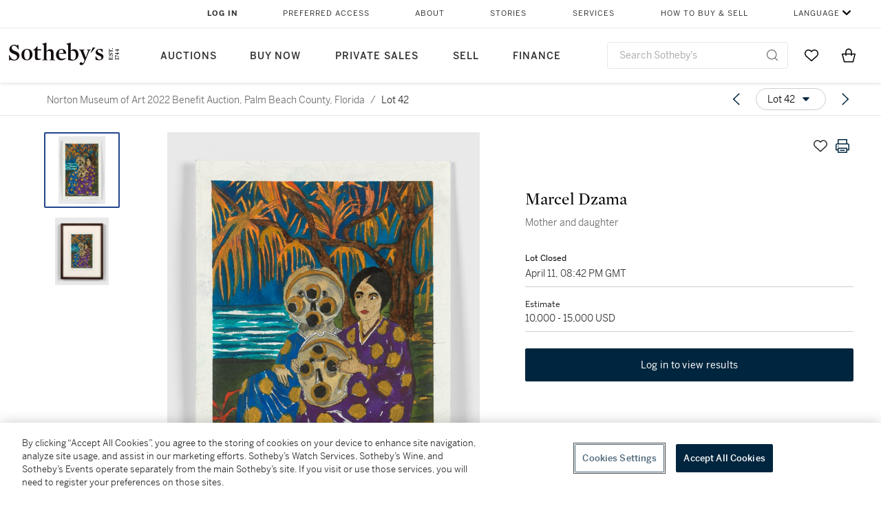

--- FILE ---
content_type: text/html; charset=utf-8
request_url: https://www.sothebys.com/en/buy/auction/2022/norton-museum-of-art-2022-benefit-auction-palm-beach-county-florida/mother-and-daughter
body_size: 44086
content:
<!DOCTYPE html><html lang="en"><head><meta charSet="utf-8"/><meta name="viewport" content="width=device-width, initial-scale=1, shrink-to-fit=no"/><title>Mother and daughter | Norton Museum of Art 2022 Benefit Auction, Palm Beach County, Florida | 2022 | Sotheby&#x27;s</title><link href="https://www.sothebys.com/buy/a1a3fa10-a63f-4f97-bcab-d8fd34dfbe83/lots/636d1cab-1fe5-4d8c-bd73-c7c6c2e21da4" rel="canonical"/><meta content="&lt;p&gt;Marcel Dzama&lt;/p&gt;&lt;p&gt;b. 1974&lt;/p&gt;&lt;p&gt;&lt;em&gt;Mother and daughter&lt;/em&gt;&lt;/p&gt;&lt;p&gt;&lt;br&gt;&lt;/p&gt;&lt;p&gt;Pearlescent acrylic ink, watercolor, and graphite on paper&lt;/p&gt;&lt;p&gt;8 1/2 x 5 " name="description"/><meta content="Mother and daughter | Norton Museum of Art 2022 Benefit Auction, Palm Beach County, Florida | 2022 | Sotheby&#x27;s" property="og:title"/><meta content="&lt;p&gt;Marcel Dzama&lt;/p&gt;&lt;p&gt;b. 1974&lt;/p&gt;&lt;p&gt;&lt;em&gt;Mother and daughter&lt;/em&gt;&lt;/p&gt;&lt;p&gt;&lt;br&gt;&lt;/p&gt;&lt;p&gt;Pearlescent acrylic ink, watercolor, and graphite on paper&lt;/p&gt;&lt;p&gt;8 1/2 x 5 1/2 in. (21.6 x 22 cm)&lt;/p&gt;&lt;p&gt;Framed: 12 1/2 x 9 1/2 x 1 in. (31.8 x 24.1 cm)&lt;/p&gt;&lt;p&gt;Executed in 2021.&lt;/p&gt;&lt;p&gt;&lt;br&gt;&lt;/p&gt;&lt;p&gt;&lt;br&gt;&lt;/p&gt;&lt;p&gt;&lt;br&gt;&lt;/p&gt;&lt;p&gt;&lt;em style=&quot;color: rgb(51, 51, 51);&quot;&gt;Please note that while this auction is hosted on&amp;nbsp;&lt;/em&gt;&lt;a href=&quot;http://sothebys.com/&quot; rel=&quot;noopener noreferrer&quot; target=&quot;_blank&quot; style=&quot;color: rgb(51, 51, 51);&quot;&gt;&lt;em&gt;Sothebys.com&lt;/em&gt;&lt;/a&gt;&lt;em style=&quot;color: rgb(51, 51, 51);&quot;&gt;, it is being administered by the Norton Museum of Art (the “Norton”), and all post-sale matters (inclusive of invoicing and property pickup/shipment) will be handled by the Norton. As such, Sotheby’s will share the contact details for the winning bidders with the Norton so that they may be in touch directly post-sale.&lt;/em&gt;&lt;/p&gt;" property="og:description"/><meta content="https://sothebys-md.brightspotcdn.com/dims4/default/1f0d4ab/2147483647/strip/true/crop/2083x3000+0+0/resize/1024x1475!/quality/90/?url=http%3A%2F%2Fsothebys-brightspot.s3.amazonaws.com%2Fmedia-desk%2F15%2Fe4%2F9cb9cc274875b6e103633d8a6768%2Fdzamamarcel2.jpg" property="og:image"/><meta content="1024" property="og:image:width"/><meta content="1475" property="og:image:height"/><meta content="Mother and daughter" property="og:image:alt"/><meta content="Sotheby&#x27;s" property="og:site_name"/><meta content="website:sothebys" property="og:type"/><script type="application/ld+json">{"@context":"https://schema.org","@graph":[{"@type":"WebPage","name":"Mother and daughter | Norton Museum of Art 2022 Benefit Auction, Palm Beach County, Florida | 2022 | Sotheby's","url":"https://www.sothebys.com/buy/a1a3fa10-a63f-4f97-bcab-d8fd34dfbe83/lots/636d1cab-1fe5-4d8c-bd73-c7c6c2e21da4","image":["https://sothebys-md.brightspotcdn.com/dims4/default/1d3c4bc/2147483647/strip/true/crop/2083x3000+0+0/resize/385x554!/quality/90/?url=http%3A%2F%2Fsothebys-brightspot.s3.amazonaws.com%2Fmedia-desk%2F15%2Fe4%2F9cb9cc274875b6e103633d8a6768%2Fdzamamarcel2.jpg","https://sothebys-md.brightspotcdn.com/dims4/default/c9b37a7/2147483647/strip/true/crop/2398x3000+0+0/resize/385x482!/quality/90/?url=http%3A%2F%2Fsothebys-brightspot.s3.amazonaws.com%2Fmedia-desk%2Fc5%2F69%2F717c53af4ed5bc6c35dc309c5faa%2Fdzamamarcel.jpeg"],"breadcrumb":{"@type":"BreadcrumbList","numberOfItems":2,"itemListElement":[{"@type":"ListItem","position":1,"item":{"name":"Norton Museum of Art 2022 Benefit Auction, Palm Beach County, Florida","@id":"https://www.sothebys.com/buy/a1a3fa10-a63f-4f97-bcab-d8fd34dfbe83"}},{"@type":"ListItem","position":2,"item":{"name":"Mother and daughter","@id":"https://www.sothebys.com/buy/a1a3fa10-a63f-4f97-bcab-d8fd34dfbe83/lots/636d1cab-1fe5-4d8c-bd73-c7c6c2e21da4"}}]},"mainEntity":{"@type":"WebPageElement","offers":{"@type":"Offer","availability":"https://schema.org/InStock","itemOffered":[{"@type":"Product","name":"Mother and daughter | Norton Museum of Art 2022 Benefit Auction, Palm Beach County, Florida | 2022 | Sotheby's","url":"https://www.sothebys.com/buy/a1a3fa10-a63f-4f97-bcab-d8fd34dfbe83/lots/636d1cab-1fe5-4d8c-bd73-c7c6c2e21da4","description":"Marcel Dzamab. 1974Mother and daughterPearlescent acrylic ink, watercolor, and graphite on paper8 1/2 x 5 1/2 in. (21.6 x 22 cm)Framed: 12 1/2 x 9 1/2 x 1 in. (31.8 x 24.1 cm)Executed in 2021.Please note that while this auction is hosted onSothebys.com, it is being administered by the Norton Museum of Art (the “Norton”), and all post-sale matters (inclusive of invoicing and property pickup/shipment) will be handled by the Norton. As such, Sotheby’s will share the contact details for the winning bidders with the Norton so that they may be in touch directly post-sale.","productID":"636d1cab-1fe5-4d8c-bd73-c7c6c2e21da4","itemCondition":""}],"seller":{"@type":"Organization","name":"Sotheby's"}}}}]}</script><link href="https://sothebys-md.brightspotcdn.com/dims4/default/c9b37a7/2147483647/strip/true/crop/2398x3000+0+0/resize/385x482!/quality/90/?url=http%3A%2F%2Fsothebys-brightspot.s3.amazonaws.com%2Fmedia-desk%2Fc5%2F69%2F717c53af4ed5bc6c35dc309c5faa%2Fdzamamarcel.jpeg" rel="preload" as="image"/><link href="https://sothebys-md.brightspotcdn.com/dims4/default/1d3c4bc/2147483647/strip/true/crop/2083x3000+0+0/resize/385x554!/quality/90/?url=http%3A%2F%2Fsothebys-brightspot.s3.amazonaws.com%2Fmedia-desk%2F15%2Fe4%2F9cb9cc274875b6e103633d8a6768%2Fdzamamarcel2.jpg" rel="preload" as="image"/><meta name="next-head-count" content="16"/><meta http-equiv="Content-Language" content="en"/><link rel="icon" type="image/png" href="/favicon-16x16.png"/><link rel="icon" type="image/png" href="/favicon-32x32.png"/><link rel="stylesheet" data-href="https://use.typekit.net/dfs5lfh.css"/><style>@-webkit-keyframes animation-1m36nf7{100%{-webkit-transform:translateX(-5vw);-moz-transform:translateX(-5vw);-ms-transform:translateX(-5vw);transform:translateX(-5vw);}}@keyframes animation-1m36nf7{100%{-webkit-transform:translateX(-5vw);-moz-transform:translateX(-5vw);-ms-transform:translateX(-5vw);transform:translateX(-5vw);}}@-webkit-keyframes animation-ft1o10{0%{-webkit-transform:translateX(-40vw);-moz-transform:translateX(-40vw);-ms-transform:translateX(-40vw);transform:translateX(-40vw);}70%{-webkit-transform:translateX(0vw);-moz-transform:translateX(0vw);-ms-transform:translateX(0vw);transform:translateX(0vw);}98%{-webkit-transform:translateY(-2px);-moz-transform:translateY(-2px);-ms-transform:translateY(-2px);transform:translateY(-2px);}99%{-webkit-transform:translateX(-100vw);-moz-transform:translateX(-100vw);-ms-transform:translateX(-100vw);transform:translateX(-100vw);}100%{-webkit-transform:translateY(0px);-moz-transform:translateY(0px);-ms-transform:translateY(0px);transform:translateY(0px);}}@keyframes animation-ft1o10{0%{-webkit-transform:translateX(-40vw);-moz-transform:translateX(-40vw);-ms-transform:translateX(-40vw);transform:translateX(-40vw);}70%{-webkit-transform:translateX(0vw);-moz-transform:translateX(0vw);-ms-transform:translateX(0vw);transform:translateX(0vw);}98%{-webkit-transform:translateY(-2px);-moz-transform:translateY(-2px);-ms-transform:translateY(-2px);transform:translateY(-2px);}99%{-webkit-transform:translateX(-100vw);-moz-transform:translateX(-100vw);-ms-transform:translateX(-100vw);transform:translateX(-100vw);}100%{-webkit-transform:translateY(0px);-moz-transform:translateY(0px);-ms-transform:translateY(0px);transform:translateY(0px);}}.css-3j849e{position:fixed;top:0px;left:0px;z-index:9998;height:2px;width:100vw;-webkit-transform:translateX(-100vw);-moz-transform:translateX(-100vw);-ms-transform:translateX(-100vw);transform:translateX(-100vw);background-color:#748794;}@-webkit-keyframes animation-1f2tzwt{0%{-webkit-background-position:-800px,0px;background-position:-800px,0px;}100%{-webkit-background-position:800px,0px;background-position:800px,0px;}}@keyframes animation-1f2tzwt{0%{-webkit-background-position:-800px,0px;background-position:-800px,0px;}100%{-webkit-background-position:800px,0px;background-position:800px,0px;}}@-webkit-keyframes animation-gze9rp{0%{-webkit-clip-path:inset(0 0 0 0);clip-path:inset(0 0 0 0);}100%{-webkit-clip-path:inset(0 0 0 100%);clip-path:inset(0 0 0 100%);}}@keyframes animation-gze9rp{0%{-webkit-clip-path:inset(0 0 0 0);clip-path:inset(0 0 0 0);}100%{-webkit-clip-path:inset(0 0 0 100%);clip-path:inset(0 0 0 100%);}}@-webkit-keyframes animation-k19k7a{0%{-webkit-clip-path:inset(0 100% 0 0);clip-path:inset(0 100% 0 0);}100%{-webkit-clip-path:inset(0 0 0 0);clip-path:inset(0 0 0 0);}}@keyframes animation-k19k7a{0%{-webkit-clip-path:inset(0 100% 0 0);clip-path:inset(0 100% 0 0);}100%{-webkit-clip-path:inset(0 0 0 0);clip-path:inset(0 0 0 0);}}.css-k008qs{display:-webkit-box;display:-webkit-flex;display:-ms-flexbox;display:flex;}.css-1yuhvjn{margin-top:16px;}.css-d31hgs{width:70%;padding:6px;display:-webkit-box;display:-webkit-flex;display:-ms-flexbox;display:flex;-webkit-user-select:none;-moz-user-select:none;-ms-user-select:none;user-select:none;-webkit-align-items:center;-webkit-box-align:center;-ms-flex-align:center;align-items:center;}@media (max-width: 767px){.css-d31hgs{width:90%;}}@media print{.css-d31hgs{display:none;}}@-webkit-keyframes animation-rcer73{0%{-webkit-transform:translateY(-100%);-moz-transform:translateY(-100%);-ms-transform:translateY(-100%);transform:translateY(-100%);}100%{-webkit-transform:translateY(0%);-moz-transform:translateY(0%);-ms-transform:translateY(0%);transform:translateY(0%);}}@keyframes animation-rcer73{0%{-webkit-transform:translateY(-100%);-moz-transform:translateY(-100%);-ms-transform:translateY(-100%);transform:translateY(-100%);}100%{-webkit-transform:translateY(0%);-moz-transform:translateY(0%);-ms-transform:translateY(0%);transform:translateY(0%);}}@-webkit-keyframes animation-1oihdh6{0%{-webkit-transform:translateY(0%);-moz-transform:translateY(0%);-ms-transform:translateY(0%);transform:translateY(0%);}100%{-webkit-transform:translateY(-100%);-moz-transform:translateY(-100%);-ms-transform:translateY(-100%);transform:translateY(-100%);}}@keyframes animation-1oihdh6{0%{-webkit-transform:translateY(0%);-moz-transform:translateY(0%);-ms-transform:translateY(0%);transform:translateY(0%);}100%{-webkit-transform:translateY(-100%);-moz-transform:translateY(-100%);-ms-transform:translateY(-100%);transform:translateY(-100%);}}h1,h2,h3,h4,h5,h6,p,a,li,button,th,td{color:#333333;}body{font-family:benton-sans,sans-serif;}.css-ycy229{position:fixed;top:0px;left:0px;right:0px;z-index:3000;}.css-6we575{width:100%;max-width:1920px;margin:auto;height:100%;display:grid;grid-template-columns:minmax(420px,auto) 533px;grid-column-gap:24px;grid-template-rows:48px minmax(750px,70vh) auto auto auto;grid-template-areas:'NavHeader NavHeader' 'Carousel PlaceBid' 'LotInfo PlaceBid' 'CatalogueNote CatalogueNote' 'RecommendedItems RecommendedItems';-webkit-align-items:start;-webkit-box-align:start;-ms-flex-align:start;align-items:start;}@media (max-width:980px){.css-6we575{grid-template-columns:minmax(0px,auto);grid-column-gap:0px;grid-template-rows:50px 56px auto auto auto auto auto;grid-template-areas:'NavHeader' 'Header' 'Carousel' 'PlaceBid' 'LotInfo' 'CatalogueNote' 'RecommendedItems';}}.css-1ljlvai{grid-area:NavHeader;height:100%;padding:8px 32px 8px 62px;border-bottom:1px solid #e7e7e7;}@media (max-width:980px){.css-1ljlvai{display:none;}}.css-1762j8h{display:none;-webkit-align-items:center;-webkit-box-align:center;-ms-flex-align:center;align-items:center;height:100%;padding-left:16px;}@media (max-width:980px){.css-1762j8h{grid-area:NavHeader;display:-webkit-box;display:-webkit-flex;display:-ms-flexbox;display:flex;}}.css-uxiebx{display:none;}@media (max-width:980px){.css-uxiebx{grid-area:Header;display:-webkit-box;display:-webkit-unset;display:-ms-unsetbox;display:unset;}}.css-svczye{margin:8px 12px;display:-webkit-box;display:-webkit-flex;display:-ms-flexbox;display:flex;-webkit-box-pack:justify;-webkit-justify-content:space-between;justify-content:space-between;}.css-1f6qhvw{grid-area:Carousel;height:100%;}.css-wtqily{grid-area:PlaceBid;height:100%;z-index:2;}.css-ma42pn{grid-area:LotInfo;word-break:break-word;margin:24px 0 16px 64px;}@media (min-width:980px){.css-ma42pn{border-top:1px solid #cecece;}}@media (max-width:980px){.css-ma42pn{margin:24px 16px;}}.css-1poeprp{grid-area:CatalogueNote;}.css-1l1jptx{grid-area:RecommendedItems;padding-left:16px;}.css-w6hyqn{display:none;overflow:hidden;z-index:99;width:100%;max-height:100px;position:fixed;left:0px;top:0px;opacity:1;padding:0px 24px;background-color:#ffffff;box-shadow:0 2px 4px 0 rgba(0, 0, 0, 0.1);}@media (max-width:1024px){.css-w6hyqn{padding:0px;}}.css-1l5xqdr{display:-webkit-box;display:-webkit-flex;display:-ms-flexbox;display:flex;-webkit-align-items:center;-webkit-box-align:center;-ms-flex-align:center;align-items:center;-webkit-box-pack:justify;-webkit-justify-content:space-between;justify-content:space-between;padding:16px 18px 10px;}@media (max-width:768px){.css-1l5xqdr{padding:16px 8px 10px;}}.css-1mervjy{display:-webkit-box;display:-webkit-flex;display:-ms-flexbox;display:flex;-webkit-align-items:center;-webkit-box-align:center;-ms-flex-align:center;align-items:center;overflow:hidden;}.css-7b7xv0{width:64px;min-width:64px;height:64px;overflow:hidden;}.css-egew9l{display:-webkit-box;display:-webkit-flex;display:-ms-flexbox;display:flex;-webkit-flex-direction:column;-ms-flex-direction:column;flex-direction:column;padding-left:24px;overflow:hidden;}@media (max-width:768px){.css-egew9l{display:none;}}.css-iqyuzw{display:-webkit-box;display:-webkit-flex;display:-ms-flexbox;display:flex;margin-left:16px;}.css-68zbsl{width:auto;}.css-1qh7smx{text-align:center;object-fit:contain;width:100%;height:100%;max-height:380px;max-width:300px;}.css-1on497r{overflow:hidden;overflow-wrap:break-word;word-break:break-word;-webkit-line-clamp:calc(1);display:-webkit-box;-webkit-box-orient:vertical;}.css-1h2ruwl{white-space:nowrap;overflow:hidden;text-overflow:ellipsis;}.css-2v1h2i{display:-webkit-box;display:-webkit-flex;display:-ms-flexbox;display:flex;-webkit-box-pack:justify;-webkit-justify-content:space-between;justify-content:space-between;}@media (max-width:980px){.css-2v1h2i{display:none;}}.css-589stn{display:none;}@media (max-width:980px){.css-589stn{display:-webkit-box;display:-webkit-unset;display:-ms-unsetbox;display:unset;}}.css-ytumd6{-webkit-text-decoration:none;text-decoration:none;}.css-utab25{color:#6b6b6b;}.css-utab25:focus{outline:2px none #317aad;outline-offset:4px;outline-style:auto;}.css-18nuwk1{overflow:hidden;text-overflow:ellipsis;white-space:nowrap;color:#6b6b6b;}.css-18nuwk1:focus{outline:2px none #317aad;outline-offset:4px;outline-style:auto;}.css-18nuwk1:hover{cursor:pointer;}.css-18nuwk1 >*{-webkit-text-decoration:none;text-decoration:none;}.css-z3c84d{color:#6b6b6b;margin-left:8px;margin-right:8px;}.css-2svovr{overflow:hidden;text-overflow:ellipsis;white-space:nowrap;min-width:64px;color:#292929;}.css-2svovr:focus{outline:2px none #317aad;outline-offset:4px;outline-style:auto;}.css-uvab46{border-width:0px;width:40px;min-width:40px;height:32px;}.css-apepos{margin:0 8px;}.css-k1oqwg #LotNavigationDropdown_actions{overflow:auto;border:1px solid #e7e7e7;border-radius:4px;max-height:416px;margin-top:4px;max-width:90vw;min-width:483px;}@media (max-width: 767px){.css-k1oqwg #LotNavigationDropdown_actions{margin-left:-48px;max-width:94vw;min-width:0px;}}.css-k1oqwg #LotNavigationDropdown_button{width:100%;padding-left:16px;padding-right:16px;border-radius:20px;height:32px;}.css-u4p24i{display:-webkit-box;display:-webkit-flex;display:-ms-flexbox;display:flex;-webkit-flex-direction:row;-ms-flex-direction:row;flex-direction:row;-webkit-align-items:center;-webkit-box-align:center;-ms-flex-align:center;align-items:center;}.css-aswqrt{margin-left:auto;margin-right:auto;color:#000000;}.css-15fzge{margin-left:4px;}.css-w9b8lb{display:-webkit-box;display:-webkit-flex;display:-ms-flexbox;display:flex;-webkit-align-items:center;-webkit-box-align:center;-ms-flex-align:center;align-items:center;-webkit-box-pack:end;-ms-flex-pack:end;-webkit-justify-content:flex-end;justify-content:flex-end;grid-gap:8px;}@media (max-width: 767px){.css-w9b8lb{display:none;}}.css-1wucctp{display:-webkit-box;display:-webkit-flex;display:-ms-flexbox;display:flex;-webkit-align-items:center;-webkit-box-align:center;-ms-flex-align:center;align-items:center;-webkit-box-pack:end;-ms-flex-pack:end;-webkit-justify-content:flex-end;justify-content:flex-end;grid-gap:8px;}@media (min-width:768px){.css-1wucctp{display:none;}}.css-1cducoa{color:#00253e;}.css-rnm3nx{position:absolute;-webkit-transition:500ms ease 0ms opacity;transition:500ms ease 0ms opacity;opacity:1;color:#292929;}.css-18dmsqr{position:absolute;-webkit-transition:500ms ease 0ms opacity;transition:500ms ease 0ms opacity;opacity:0;color:#dd2415;}.css-1kw4td7{color:#292929;-webkit-transform:rotate(90deg);-moz-transform:rotate(90deg);-ms-transform:rotate(90deg);transform:rotate(90deg);}.css-4zoi2w{display:-webkit-box;display:-webkit-flex;display:-ms-flexbox;display:flex;-webkit-box-pack:center;-ms-flex-pack:center;-webkit-justify-content:center;justify-content:center;height:100%;padding:24px 0 33px 0;}@media (max-width:1225px){.css-4zoi2w{display:none;}}.css-dllwl0{object-fit:contain;margin-left:auto;margin-right:auto;max-width:100%;-webkit-transition:100ms cubic-bezier(0.5, 0, 1, 1) 0ms opacity;transition:100ms cubic-bezier(0.5, 0, 1, 1) 0ms opacity;max-height:100%;opacity:100;margin:auto;}@media (max-width:980px){.css-dllwl0{max-height:420px;margin:auto;}}.css-1o8pv66{padding:28px 40px 0 16px;height:100%;}@media (max-width:980px){.css-1o8pv66{padding:0;}}.css-hob81v{top:21px;width:100%;overflow:visible;display:-webkit-box;display:-webkit-flex;display:-ms-flexbox;display:flex;-webkit-flex-direction:column;-ms-flex-direction:column;flex-direction:column;position:static;-webkit-transition:500ms ease 0ms all;transition:500ms ease 0ms all;position:-webkit-sticky;position:sticky;}@media (max-width:980px){.css-hob81v{padding:0 16px 16px 16px;height:auto;min-height:0;}}.css-1sdfita{padding:24px 0;margin:auto 0;-webkit-transition:500ms ease 0ms all;transition:500ms ease 0ms all;}@media (max-width:980px){.css-1sdfita{border-top:1px solid #e7e7e7;padding:8px 0;margin:24px 0 24px 0;}}.css-1eeqv7n{width:100%;border-bottom:0px solid #e7e7e7;padding-bottom:8px;}.css-14ifmlq{margin-bottom:24px;}@media (max-width:980px){.css-14ifmlq{display:none;}}.css-542wex{word-break:break-word;}.css-19idom{margin-bottom:8px;}.css-hbvj58{overflow:hidden;display:-webkit-box;-webkit-box-orient:vertical;-webkit-line-clamp:10;color:#000000;margin-bottom:8px;}@media (max-width: 767px){.css-hbvj58{-webkit-line-clamp:16;}}.css-1pk37rw{overflow:hidden;display:-webkit-box;-webkit-box-orient:vertical;-webkit-line-clamp:10;color:#000000;color:#6b6b6b;}@media (max-width: 767px){.css-1pk37rw{-webkit-line-clamp:16;}}.css-8atqhb{width:100%;}.css-5cm1aq{color:#000000;}.css-1gsrsjw{z-index:2;display:-webkit-box;display:-webkit-flex;display:-ms-flexbox;display:flex;-webkit-flex-direction:column;-ms-flex-direction:column;flex-direction:column;-webkit-box-pack:center;-ms-flex-pack:center;-webkit-justify-content:center;justify-content:center;min-width:100%;opacity:1;-webkit-animation-duration:500ms;animation-duration:500ms;-webkit-animation-fill-mode:forwards;animation-fill-mode:forwards;-webkit-animation-timing-function:ease-in;animation-timing-function:ease-in;-webkit-animation-direction:normal;animation-direction:normal;}.css-1wrfq4b{display:-webkit-box;display:-webkit-flex;display:-ms-flexbox;display:flex;-webkit-flex-direction:column;-ms-flex-direction:column;flex-direction:column;position:relative;height:100%;-webkit-box-pack:justify;-webkit-justify-content:space-between;justify-content:space-between;}.css-13x2r2t{margin-top:2px;color:#333333;}.css-7xm451{width:100%;display:-webkit-box;display:-webkit-flex;display:-ms-flexbox;display:flex;-webkit-box-pack:start;-ms-flex-pack:start;-webkit-justify-content:flex-start;justify-content:flex-start;background-color:#cecece;height:1px;margin-top:8px;}.css-yhri78{background-color:#dd2415;width:calc(100% - 100%);}.css-10118l7{color:#292929;}.css-137o4wl{font-weight:400!important;color:#292929;}.css-samn2{margin-top:8px;margin-bottom:16px;background-color:#cecece;height:1px;width:100%;}.css-2vp4xc{display:-webkit-box;display:-webkit-flex;display:-ms-flexbox;display:flex;-webkit-box-pack:justify;-webkit-justify-content:space-between;justify-content:space-between;-webkit-box-flex-wrap:wrap;-webkit-flex-wrap:wrap;-ms-flex-wrap:wrap;flex-wrap:wrap;-webkit-align-items:center;-webkit-box-align:center;-ms-flex-align:center;align-items:center;margin:40px 0;}@media (max-width:980px){.css-2vp4xc{margin-top:0px;}}@media (max-width: 767px){.css-2vp4xc{margin-bottom:16px;}}.css-b1yv46{font-size:24px!important;font-weight:700!important;color:#000000;display:-webkit-box;display:-webkit-flex;display:-ms-flexbox;display:flex;-webkit-box-flex:1;-webkit-flex-grow:1;-ms-flex-positive:1;flex-grow:1;white-space:nowrap;}.css-1ryhgg2{display:-webkit-box;display:-webkit-flex;display:-ms-flexbox;display:flex;-webkit-align-items:center;-webkit-box-align:center;-ms-flex-align:center;align-items:center;-webkit-box-flex-wrap:wrap;-webkit-flex-wrap:wrap;-ms-flex-wrap:wrap;flex-wrap:wrap;-webkit-box-pack:end;-ms-flex-pack:end;-webkit-justify-content:flex-end;justify-content:flex-end;}@media (max-width: 767px){.css-1ryhgg2{display:none;}}.css-i41z8b{display:none;}@media (max-width: 767px){.css-i41z8b{display:-webkit-box;display:-webkit-flex;display:-ms-flexbox;display:flex;padding-bottom:16px;-webkit-align-items:center;-webkit-box-align:center;-ms-flex-align:center;align-items:center;-webkit-box-flex-wrap:wrap;-webkit-flex-wrap:wrap;-ms-flex-wrap:wrap;flex-wrap:wrap;}}.css-1aw519d{font-size:16px;line-height:24px;font-family:benton-sans,sans-serif;color:#000000;}.css-1aw519d a{font-weight:400;-webkit-text-decoration:none;text-decoration:none;color:#333333;}.css-1aw519d a:visited{color:#333333;}.css-1aw519d a:hover{border-bottom:1px solid #333333;}.css-1aw519d strong{font-weight:600;}.css-1aw519d em{font-style:italic;}.css-1aw519d u{-webkit-text-decoration:underline;text-decoration:underline;}.css-1aw519d sub{vertical-align:sub;font-size:75%;}.css-1aw519d sup{vertical-align:super;font-size:75%;}.css-1aw519d ul{list-style:disc inside none;}.css-1aw519d ol{list-style:decimal inside none;}.css-r6e2mi{font-weight:600!important;text-transform:capitalize;margin-top:16px;margin-bottom:8px;}.css-o5hob9{display:-webkit-box;display:-webkit-flex;display:-ms-flexbox;display:flex;-webkit-box-pack:justify;-webkit-justify-content:space-between;justify-content:space-between;-webkit-align-items:center;-webkit-box-align:center;-ms-flex-align:center;align-items:center;width:100%;background:transparent;border:0 none transparent;padding:0;}.css-o5hob9:focus{outline:2px none #317aad;outline-offset:1px;outline-style:auto;overflow:hidden;}.css-o5hob9:hover{cursor:pointer;}.css-12efcmn{position:absolute;}.css-dm37tw{-webkit-transition:500ms ease 0ms -webkit-transform;transition:500ms ease 0ms transform;-webkit-transform:rotate(90deg);-moz-transform:rotate(90deg);-ms-transform:rotate(90deg);transform:rotate(90deg);}.css-1fes8lf{font-size:16px;line-height:24px;font-family:benton-sans,sans-serif;color:#000000;margin-top:16px;}.css-1fes8lf a{font-weight:400;-webkit-text-decoration:none;text-decoration:none;color:#333333;}.css-1fes8lf a:visited{color:#333333;}.css-1fes8lf a:hover{border-bottom:1px solid #333333;}.css-1fes8lf strong{font-weight:600;}.css-1fes8lf em{font-style:italic;}.css-1fes8lf u{-webkit-text-decoration:underline;text-decoration:underline;}.css-1fes8lf sub{vertical-align:sub;font-size:75%;}.css-1fes8lf sup{vertical-align:super;font-size:75%;}.css-1fes8lf ul{list-style:disc inside none;}.css-1fes8lf ol{list-style:decimal inside none;}.css-qih3n9{-webkit-transition:500ms ease 0ms -webkit-transform;transition:500ms ease 0ms transform;-webkit-transform:rotate(0deg);-moz-transform:rotate(0deg);-ms-transform:rotate(0deg);transform:rotate(0deg);}.css-1m2it9n{max-width:100%;position:relative;left:50%;right:50%;margin-left:-50%;margin-right:-50%;}.css-v2m3wd{overflow:hidden;margin-top:64px;}.css-9ol6ok{font-size:24px!important;color:#000000;margin-left:40px;}@media (max-width:980px){.css-9ol6ok{margin-left:16px;}}.css-o6lkto{position:relative;margin-top:48px;}@media (min-width:980px){.css-o6lkto{overflow-x:hidden;}}.css-o6lkto .swiper-slide{width:340px;}@media (max-width: 767px){.css-o6lkto .swiper-slide{width:164px;}}.css-10jr14j:hover{cursor:pointer;}.css-bxikt0{display:-webkit-box;display:-webkit-flex;display:-ms-flexbox;display:flex;-webkit-align-items:center;-webkit-box-align:center;-ms-flex-align:center;align-items:center;-webkit-box-pack:center;-ms-flex-pack:center;-webkit-justify-content:center;justify-content:center;width:340px;height:340px;}@media (max-width: 767px){.css-bxikt0{max-width:164px;max-height:164px;}}.css-1o6izjr{max-height:340px;object-fit:contain;}@media (max-width: 767px){.css-1o6izjr{max-height:164px;}}.css-jv7igb{color:#292929;margin-top:16px;margin-bottom:8px;white-space:nowrap;overflow:hidden;text-overflow:ellipsis;}@media (max-width: 767px){.css-jv7igb{font-size:16px!important;line-height:20px!important;margin-top:12px;margin-bottom:4px;}}.css-1ixdl6p{position:absolute;width:40px;height:40px;cursor:pointer;background-color:#fff5;-webkit-transition:300ms ease 0ms background-color;transition:300ms ease 0ms background-color;border-radius:50%;display:-webkit-box;display:-webkit-flex;display:-ms-flexbox;display:flex;-webkit-box-pack:center;-ms-flex-pack:center;-webkit-justify-content:center;justify-content:center;-webkit-align-items:center;-webkit-box-align:center;-ms-flex-align:center;align-items:center;background-image:none;margin:0;top:50%;-webkit-transform:translateY(-50%) rotateZ(0deg);-moz-transform:translateY(-50%) rotateZ(0deg);-ms-transform:translateY(-50%) rotateZ(0deg);transform:translateY(-50%) rotateZ(0deg);}.css-1ixdl6p:hover{background-color:#ffffff;}.css-1btqw6w{height:32px;-webkit-transform:translateX(-2px);-moz-transform:translateX(-2px);-ms-transform:translateX(-2px);transform:translateX(-2px);}.css-1wew87z{position:absolute;width:40px;height:40px;cursor:pointer;background-color:#fff5;-webkit-transition:300ms ease 0ms background-color;transition:300ms ease 0ms background-color;border-radius:50%;display:-webkit-box;display:-webkit-flex;display:-ms-flexbox;display:flex;-webkit-box-pack:center;-ms-flex-pack:center;-webkit-justify-content:center;justify-content:center;-webkit-align-items:center;-webkit-box-align:center;-ms-flex-align:center;align-items:center;background-image:none;margin:0;top:50%;-webkit-transform:translateY(-50%) rotateZ(180deg);-moz-transform:translateY(-50%) rotateZ(180deg);-ms-transform:translateY(-50%) rotateZ(180deg);transform:translateY(-50%) rotateZ(180deg);}.css-1wew87z:hover{background-color:#ffffff;}@-webkit-keyframes animation-ebjc1k{0%{opacity:0;}70%{opacity:0.7;}100%{opacity:1;}}@keyframes animation-ebjc1k{0%{opacity:0;}70%{opacity:0.7;}100%{opacity:1;}}@-webkit-keyframes animation-1iqg48{0%{-webkit-transform:translateX(-100%);-moz-transform:translateX(-100%);-ms-transform:translateX(-100%);transform:translateX(-100%);}100%{-webkit-transform:translateX(0%);-moz-transform:translateX(0%);-ms-transform:translateX(0%);transform:translateX(0%);}}@keyframes animation-1iqg48{0%{-webkit-transform:translateX(-100%);-moz-transform:translateX(-100%);-ms-transform:translateX(-100%);transform:translateX(-100%);}100%{-webkit-transform:translateX(0%);-moz-transform:translateX(0%);-ms-transform:translateX(0%);transform:translateX(0%);}}@-webkit-keyframes animation-ptkdgw{0%{-webkit-transform:translateX(0%);-moz-transform:translateX(0%);-ms-transform:translateX(0%);transform:translateX(0%);}100%{-webkit-transform:translateX(-100%);-moz-transform:translateX(-100%);-ms-transform:translateX(-100%);transform:translateX(-100%);}}@keyframes animation-ptkdgw{0%{-webkit-transform:translateX(0%);-moz-transform:translateX(0%);-ms-transform:translateX(0%);transform:translateX(0%);}100%{-webkit-transform:translateX(-100%);-moz-transform:translateX(-100%);-ms-transform:translateX(-100%);transform:translateX(-100%);}}@-webkit-keyframes animation-jhn00i{0%{opacity:0.2;-webkit-transform:scale(0.66, 0.66);-moz-transform:scale(0.66, 0.66);-ms-transform:scale(0.66, 0.66);transform:scale(0.66, 0.66);}25%{opacity:1;-webkit-transform:scale(1, 1);-moz-transform:scale(1, 1);-ms-transform:scale(1, 1);transform:scale(1, 1);}50%{opacity:1;-webkit-transform:scale(1, 1);-moz-transform:scale(1, 1);-ms-transform:scale(1, 1);transform:scale(1, 1);}75%{opacity:0.2;-webkit-transform:scale(0.66, 0.66);-moz-transform:scale(0.66, 0.66);-ms-transform:scale(0.66, 0.66);transform:scale(0.66, 0.66);}100%{opacity:0.2;-webkit-transform:scale(0.66, 0.66);-moz-transform:scale(0.66, 0.66);-ms-transform:scale(0.66, 0.66);transform:scale(0.66, 0.66);}}@keyframes animation-jhn00i{0%{opacity:0.2;-webkit-transform:scale(0.66, 0.66);-moz-transform:scale(0.66, 0.66);-ms-transform:scale(0.66, 0.66);transform:scale(0.66, 0.66);}25%{opacity:1;-webkit-transform:scale(1, 1);-moz-transform:scale(1, 1);-ms-transform:scale(1, 1);transform:scale(1, 1);}50%{opacity:1;-webkit-transform:scale(1, 1);-moz-transform:scale(1, 1);-ms-transform:scale(1, 1);transform:scale(1, 1);}75%{opacity:0.2;-webkit-transform:scale(0.66, 0.66);-moz-transform:scale(0.66, 0.66);-ms-transform:scale(0.66, 0.66);transform:scale(0.66, 0.66);}100%{opacity:0.2;-webkit-transform:scale(0.66, 0.66);-moz-transform:scale(0.66, 0.66);-ms-transform:scale(0.66, 0.66);transform:scale(0.66, 0.66);}}@-webkit-keyframes animation-vh3mck{0%{-webkit-transform:translateY(7vh);-moz-transform:translateY(7vh);-ms-transform:translateY(7vh);transform:translateY(7vh);}100%{-webkit-transform:translateY(0vh);-moz-transform:translateY(0vh);-ms-transform:translateY(0vh);transform:translateY(0vh);}}@keyframes animation-vh3mck{0%{-webkit-transform:translateY(7vh);-moz-transform:translateY(7vh);-ms-transform:translateY(7vh);transform:translateY(7vh);}100%{-webkit-transform:translateY(0vh);-moz-transform:translateY(0vh);-ms-transform:translateY(0vh);transform:translateY(0vh);}}@-webkit-keyframes animation-5559a5{0%{-webkit-transform:translateY(7vh);-moz-transform:translateY(7vh);-ms-transform:translateY(7vh);transform:translateY(7vh);}100%{-webkit-transform:translateY(20vh);-moz-transform:translateY(20vh);-ms-transform:translateY(20vh);transform:translateY(20vh);}}@keyframes animation-5559a5{0%{-webkit-transform:translateY(7vh);-moz-transform:translateY(7vh);-ms-transform:translateY(7vh);transform:translateY(7vh);}100%{-webkit-transform:translateY(20vh);-moz-transform:translateY(20vh);-ms-transform:translateY(20vh);transform:translateY(20vh);}}.css-gc3lkg{color:#292929;display:block;margin-top:0px;margin-bottom:16px;}@media (max-width: 767px){.css-gc3lkg{font-size:12px!important;line-height:16px!important;margin-bottom:12px;}}</style><script src="https://sli.prod.sothelabs.com/sli-latest.js"></script><script>
                window.SLI = new Sli("bidclient", "prod");
                if (window.SLI && window.SLI.startTimer) {
                  window.SLI.startTimer("load_ldp")
                };
              </script><script>window.TIER = "production"</script><script>window.BRIGHTSPOT_IMAGE_PREFIX = "https://dam.sothebys.com/dam/image/"</script><script>window.VIKING_SUBSCRIPTIONS_URL = "wss://subscriptions.prod.sothelabs.com"</script><script>window.VIKING_SUBSCRIPTIONS_URL_V2 = "wss://clientapi-ws.prod.sothelabs.com/graphql"</script><script>window.CLIENTAPI_GRAPHQL_BROWSER_URL = "https://clientapi.prod.sothelabs.com/graphql"</script><script>window.VIKING_TRANSACTIONL_URL = "https://www.sothebys.com/buy/register"</script><script>window.MY_ACCOUNT_URL = "https://www.sothebys.com/my-account"</script><script>window.ALGOLIA_APP_ID = "KAR1UEUPJD"</script><script>window.ALGOLIA_INDEX_NAME = "prod_lots"</script><script>window.AUTH0_TENANT = "undefined"</script><script>window.AUTH0_CLIENT_ID = "LvmVnUg1l5tD5x40KydzKJAOBTXjESPn"</script><script>window.AUTH0_AUDIENCE = "https://customer.api.sothebys.com"</script><script>window.AUTH0_DOMAIN = "undefined"</script><script>window.AUTH0_CUSTOM_DOMAIN = "accounts.sothebys.com"</script><script>window.AUTH0_TOKEN_NAMESPACE = "undefined"</script><script>window.AUTH0_REDIRECT_URL_PATH = "/buy"</script><script>window.AEM_LOGIN_URL = "https://www.sothebys.com/api/auth0login?forceLogin=Y&resource="</script><script>window.NODE_ENV = "production"</script><script>window.BSP_AUCTION_RICH_CONTENT_URL = "https://www.sothebys.com/catalogue/"</script><script>window.BSP_LOT_IFRAME_URL = "https://www.sothebys.com/bsp-api/lot/details?itemId="</script><script>window.AUCTION_ROOM_URL = "https://www.sothebys.com"</script><script>window.BRIGHTCOVE_TOKEN = "undefined"</script><script>window.SENTRY_DSN = "https://fdb3c271a2b483632c2542eb170b5ea9@o142289.ingest.sentry.io/4505873427857408"</script><script>window.ONETRUST_KEY = "7754d653-fe9e-40b1-b526-f0bb1a6ea107"</script><script>window.URL_STB_GLOBAL = "https://www.sothebys.com/etc/designs/shared/js/stb-global.js"</script><script src="https://cdn-ukwest.onetrust.com/scripttemplates/otSDKStub.js" data-domain-script="7754d653-fe9e-40b1-b526-f0bb1a6ea107"></script><script src="https://www.sothebys.com/etc/designs/shared/js/stb-global.js"></script><script>
                !(function () {
                  // If the real analytics.js is already on the page return.

                  // If the snippet was invoked already show an error.

                  // Invoked flag, to make sure the snippet
                  // is never invoked twice.

                  // A list of the methods in Analytics.js to stub.

                  // Define a factory to create stubs. These are placeholders
                  // for methods in Analytics.js so that you never have to wait
                  // for it to load to actually record data. The method is
                  // stored as the first argument, so we can replay the data.

                  // For each of our methods, generate a queueing stub.

                  // Define a method to load Analytics.js from our CDN,
                  // and that will be sure to only ever load it once.

                  // Create an async script element based on your key.

                  //cdn.segment.com/analytics.js/v1/'

                  // Insert our script next to the first script element.

                  // Add a version to keep track of what's in the wild.

                  // Load Analytics.js with your key, which will automatically
                  // load the tools you've enabled for your account. Boosh!
                  // analytics.load("YOUR_WRITE_KEY", options);

                  // Create a queue, but don't obliterate an existing one!
                  var analytics = window.analytics = window.analytics || [];

                  // If the real analytics.js is already on the page return.
                  if (analytics.initialize) return;

                  // If the snippet was invoked already show an error.
                  if (analytics.invoked) {
                    if (window.console && console.error) {
                      console.error('Segment snippet included twice.');
                    }
                    return;
                  }

                  // Invoked flag, to make sure the snippet
                  // is never invoked twice.
                  analytics.invoked = true;

                  // A list of the methods in Analytics.js to stub.
                  analytics.methods = [
                    'trackSubmit',
                    'trackClick',
                    'trackLink',
                    'trackForm',
                    'pageview',
                    'identify',
                    'reset',
                    'group',
                    'track',
                    'ready',
                    'alias',
                    'debug',
                    'page',
                    'once',
                    'off',
                    'on',
                    'addSourceMiddleware'
                  ];

                  // Define a factory to create stubs. These are placeholders
                  // for methods in Analytics.js so that you never have to wait
                  // for it to load to actually record data. The `method` is
                  // stored as the first argument, so we can replay the data.
                  analytics.factory = function(method){
                    return function(){
                      var args = Array.prototype.slice.call(arguments);
                      args.unshift(method);
                      analytics.push(args);
                      return analytics;
                    };
                  };

                  // For each of our methods, generate a queueing stub.
                  for (var i = 0; i < analytics.methods.length; i++) {
                    var key = analytics.methods[i];
                    analytics[key] = analytics.factory(key);
                  }

                  // Define a method to load Analytics.js from our CDN,
                  // and that will be sure to only ever load it once.
                  analytics.load = function(key, options){
                    // Create an async script element based on your key.
                    var script = document.createElement('script');
                    script.type = 'text/javascript';
                    script.async = true;
                    script.src = 'https://cdn.segment.com/analytics.js/v1/'
                      + key + '/analytics.min.js';

                    // Insert our script next to the first script element.
                    var first = document.getElementsByTagName('script')[0];
                    first.parentNode.insertBefore(script, first);
                    analytics._loadOptions = options;
                  };

                  // Add a version to keep track of what's in the wild.
                  analytics.SNIPPET_VERSION = '4.1.0';

                  // Load Analytics.js with your key, which will automatically
                  // load the tools you've enabled for your account. Boosh!
                  // analytics.load("YOUR_WRITE_KEY", options);
                })();
              </script><script>
              window.OptanonWrapper = function() {
                var segmentApiKey = "3DPSfpG4OjRBGEMqXhG0ZZsFghihTZso";

                if (window.SothebysShared && window.SothebysShared.findSegmentIntegrations) {
                  window.SothebysShared.findSegmentIntegrations(segmentApiKey).then(function (integrations) {
                    if (typeof analytics !== 'undefined' && typeof analytics.load === 'function') {
                      analytics.load(segmentApiKey, { integrations: integrations })
                    }
                  });

                  function onOneTrustChanged() {
                    window.location.reload();
                  }

                  window.addEventListener('OTConsentApplied', onOneTrustChanged);
                }
              }
            </script><link rel="preload" href="/buy/_next/static/css/2938d8954da231e8.css" as="style"/><link rel="stylesheet" href="/buy/_next/static/css/2938d8954da231e8.css" data-n-g=""/><noscript data-n-css=""></noscript><script defer="" nomodule="" src="/buy/_next/static/chunks/polyfills-42372ed130431b0a.js"></script><script src="/buy/_next/static/chunks/webpack-41e4e2d1eb0c0667.js" defer=""></script><script src="/buy/_next/static/chunks/framework-8fb788e92ed91627.js" defer=""></script><script src="/buy/_next/static/chunks/main-c9b8403de4d43e67.js" defer=""></script><script src="/buy/_next/static/chunks/pages/_app-4245c3863c222740.js" defer=""></script><script src="/buy/_next/static/chunks/4c7eed1c-84f1d5ec87c55f10.js" defer=""></script><script src="/buy/_next/static/chunks/051308b0-b6864b2a63245119.js" defer=""></script><script src="/buy/_next/static/chunks/3bd14476-8c2aa147980a0185.js" defer=""></script><script src="/buy/_next/static/chunks/915-1ac8c5c7d740edb9.js" defer=""></script><script src="/buy/_next/static/chunks/106-24e896ed9f291f87.js" defer=""></script><script src="/buy/_next/static/chunks/971-cf4d84268c254eae.js" defer=""></script><script src="/buy/_next/static/chunks/474-de3c9adf46ca5835.js" defer=""></script><script src="/buy/_next/static/chunks/777-1a9548b214ccd9b5.js" defer=""></script><script src="/buy/_next/static/chunks/930-6a1f772085f38085.js" defer=""></script><script src="/buy/_next/static/chunks/287-84527cb7ee33e552.js" defer=""></script><script src="/buy/_next/static/chunks/pages/LotDetailPageNext-85ef68d36e506a1f.js" defer=""></script><script src="/buy/_next/static/J1lK7RgXAJeaBfq_3UcZn/_buildManifest.js" defer=""></script><script src="/buy/_next/static/J1lK7RgXAJeaBfq_3UcZn/_ssgManifest.js" defer=""></script><link rel="stylesheet" href="https://use.typekit.net/dfs5lfh.css"/></head><body><div id="BrightSpotHeader" data-sothebys-component-url="https://shared.sothebys.com/syndicate?pageComponent=header"></div><div id="root"><div id="__next"><div><div class="css-3j849e"></div><div class="css-ycy229" aria-live="polite"></div><div><div class="css-6we575"><div class="css-w6hyqn" aria-hidden="true"><div class="css-1l5xqdr"><div class="css-1mervjy"><div class="css-7b7xv0"><img class="css-1qh7smx" alt="Mother and daughter" sizes="248px" src="https://dam.sothebys.com/dam/image/lot/636d1cab-1fe5-4d8c-bd73-c7c6c2e21da4/primary/extra_small" srcSet="https://dam.sothebys.com/dam/image/lot/636d1cab-1fe5-4d8c-bd73-c7c6c2e21da4/primary/extra_small 150w,
https://dam.sothebys.com/dam/image/lot/636d1cab-1fe5-4d8c-bd73-c7c6c2e21da4/primary/small 385w,
https://dam.sothebys.com/dam/image/lot/636d1cab-1fe5-4d8c-bd73-c7c6c2e21da4/primary/medium 800w,
https://dam.sothebys.com/dam/image/lot/636d1cab-1fe5-4d8c-bd73-c7c6c2e21da4/primary/large 1024w,
https://dam.sothebys.com/dam/image/lot/636d1cab-1fe5-4d8c-bd73-c7c6c2e21da4/primary/extra_large 2048w" width="2048"/></div><div class="css-egew9l"><p class="label-module_label14Medium__uD9e- css-1on497r">42. Marcel Dzama</p><p class="paragraph-module_paragraph12Regular__8IyUe css-1h2ruwl">Mother and daughter</p></div></div><div class="css-iqyuzw"><div class="css-68zbsl"><button type="button" aria-disabled="false" class="button-module_buttonLarge__dZdJ6 button-module_button__RiZd- button-module_buttonPrimaryNavy__gutLQ button-module_buttonPrimary__tlsxX">Log in to view results</button></div></div></div></div><div class="css-1ljlvai"><div class="css-2v1h2i"><nav class="col-xs-8 col-sm-8 col-md-8 col-lg-8 css-d31hgs"><a class="css-ytumd6" href="/en/buy/auction/2022/norton-museum-of-art-2022-benefit-auction-palm-beach-county-florida"><span><p class="paragraph-module_paragraph14Regular__Zfr98 css-18nuwk1" aria-label="Go back to auction detail page. Norton Museum of Art 2022 Benefit Auction, Palm Beach County, Florida." data-testid="backToAdpLink">Norton Museum of Art 2022 Benefit Auction, Palm Beach County, Florida</p></span></a><p class="paragraph-module_paragraph14Regular__Zfr98 css-z3c84d" aria-hidden="true">/</p><p class="paragraph-module_paragraph14Regular__Zfr98 css-2svovr" aria-current="page" tabindex="0">Lot 42</p></nav><div class="css-k008qs" data-testid="lotNavigation"><a href="/en/buy/auction/2022/norton-museum-of-art-2022-benefit-auction-palm-beach-county-florida/mother-power-male-power-negative"><button type="button" aria-disabled="false" class="css-uvab46 button-module_buttonLarge__dZdJ6 button-module_button__RiZd- button-module_buttonSecondary__Svb9S" aria-label="Previous lot" data-testid="previousLot"><svg xmlns="http://www.w3.org/2000/svg" width="24" height="24" fill="currentColor" aria-label="Chevron Left" viewBox="0 0 24 24"><path fill-rule="evenodd" d="M7 12a.75.75 0 0 1 .228-.539l8-7.75a.75.75 0 1 1 1.044 1.078L8.828 12l7.444 7.211a.75.75 0 1 1-1.044 1.078l-8-7.75A.75.75 0 0 1 7 12" clip-rule="evenodd"></path></svg></button></a><div class="css-apepos" data-testid="lotNavigationDropdown"><div id="LotNavigationDropdown" class="css-k1oqwg dropdown-module_dropdown__BBQ2u" aria-haspopup="true"><div><button id="LotNavigationDropdown_button" type="button" aria-disabled="false" class="button-module_buttonRegularIcon__DTRqn button-module_button__RiZd- button-module_buttonSecondary__Svb9S" aria-label="Options menu" aria-haspopup="true" aria-expanded="false"><div class="css-u4p24i" data-testid="lotDropDown"><p class="paragraph-module_paragraph14Regular__Zfr98 css-aswqrt">Lot 42</p><svg xmlns="http://www.w3.org/2000/svg" width="24" height="24" fill="currentColor" aria-label="Dropdown Form" viewBox="0 0 24 24" class="css-15fzge"><path fill-rule="evenodd" d="M7.307 9.713A.75.75 0 0 1 8 9.25h8a.75.75 0 0 1 .53 1.28l-4 4a.75.75 0 0 1-1.06 0l-4-4a.75.75 0 0 1-.163-.817" clip-rule="evenodd"></path></svg></div></button></div></div></div><a href="/en/buy/auction/2022/norton-museum-of-art-2022-benefit-auction-palm-beach-county-florida/the-gold-in-my-wall"><button type="button" aria-disabled="false" class="css-uvab46 button-module_buttonLarge__dZdJ6 button-module_button__RiZd- button-module_buttonSecondary__Svb9S" aria-label="Next lot" data-testid="nextLot"><svg xmlns="http://www.w3.org/2000/svg" width="24" height="24" fill="currentColor" aria-label="Chevron Right" viewBox="0 0 24 24"><path fill-rule="evenodd" d="M17 12a.75.75 0 0 1-.228.539l-8 7.75a.75.75 0 0 1-1.044-1.078L15.172 12 7.728 4.789A.75.75 0 0 1 8.772 3.71l8 7.75A.75.75 0 0 1 17 12" clip-rule="evenodd"></path></svg></button></a></div></div><div class="css-589stn"><a class="css-ytumd6" href="/en/buy/auction/2022/norton-museum-of-art-2022-benefit-auction-palm-beach-county-florida"><span data-testid="lotBackADPButton"><p class="paragraph-module_paragraph12Regular__8IyUe css-utab25">Norton Museum of Art 2022 Benefit Auction, Palm Beach County, Florida</p></span></a></div></div><div class="css-1762j8h"><div class="css-2v1h2i"><nav class="col-xs-8 col-sm-8 col-md-8 col-lg-8 css-d31hgs"><a class="css-ytumd6" href="/en/buy/auction/2022/norton-museum-of-art-2022-benefit-auction-palm-beach-county-florida"><span><p class="paragraph-module_paragraph14Regular__Zfr98 css-18nuwk1" aria-label="Go back to auction detail page. Norton Museum of Art 2022 Benefit Auction, Palm Beach County, Florida." data-testid="backToAdpLink">Norton Museum of Art 2022 Benefit Auction, Palm Beach County, Florida</p></span></a><p class="paragraph-module_paragraph14Regular__Zfr98 css-z3c84d" aria-hidden="true">/</p><p class="paragraph-module_paragraph14Regular__Zfr98 css-2svovr" aria-current="page" tabindex="0">Lot 42</p></nav><div class="css-k008qs" data-testid="lotNavigation"><a href="/en/buy/auction/2022/norton-museum-of-art-2022-benefit-auction-palm-beach-county-florida/mother-power-male-power-negative"><button type="button" aria-disabled="false" class="css-uvab46 button-module_buttonLarge__dZdJ6 button-module_button__RiZd- button-module_buttonSecondary__Svb9S" aria-label="Previous lot" data-testid="previousLot"><svg xmlns="http://www.w3.org/2000/svg" width="24" height="24" fill="currentColor" aria-label="Chevron Left" viewBox="0 0 24 24"><path fill-rule="evenodd" d="M7 12a.75.75 0 0 1 .228-.539l8-7.75a.75.75 0 1 1 1.044 1.078L8.828 12l7.444 7.211a.75.75 0 1 1-1.044 1.078l-8-7.75A.75.75 0 0 1 7 12" clip-rule="evenodd"></path></svg></button></a><div class="css-apepos" data-testid="lotNavigationDropdown"><div id="LotNavigationDropdown" class="css-k1oqwg dropdown-module_dropdown__BBQ2u" aria-haspopup="true"><div><button id="LotNavigationDropdown_button" type="button" aria-disabled="false" class="button-module_buttonRegularIcon__DTRqn button-module_button__RiZd- button-module_buttonSecondary__Svb9S" aria-label="Options menu" aria-haspopup="true" aria-expanded="false"><div class="css-u4p24i" data-testid="lotDropDown"><p class="paragraph-module_paragraph14Regular__Zfr98 css-aswqrt">Lot 42</p><svg xmlns="http://www.w3.org/2000/svg" width="24" height="24" fill="currentColor" aria-label="Dropdown Form" viewBox="0 0 24 24" class="css-15fzge"><path fill-rule="evenodd" d="M7.307 9.713A.75.75 0 0 1 8 9.25h8a.75.75 0 0 1 .53 1.28l-4 4a.75.75 0 0 1-1.06 0l-4-4a.75.75 0 0 1-.163-.817" clip-rule="evenodd"></path></svg></div></button></div></div></div><a href="/en/buy/auction/2022/norton-museum-of-art-2022-benefit-auction-palm-beach-county-florida/the-gold-in-my-wall"><button type="button" aria-disabled="false" class="css-uvab46 button-module_buttonLarge__dZdJ6 button-module_button__RiZd- button-module_buttonSecondary__Svb9S" aria-label="Next lot" data-testid="nextLot"><svg xmlns="http://www.w3.org/2000/svg" width="24" height="24" fill="currentColor" aria-label="Chevron Right" viewBox="0 0 24 24"><path fill-rule="evenodd" d="M17 12a.75.75 0 0 1-.228.539l-8 7.75a.75.75 0 0 1-1.044-1.078L15.172 12 7.728 4.789A.75.75 0 0 1 8.772 3.71l8 7.75A.75.75 0 0 1 17 12" clip-rule="evenodd"></path></svg></button></a></div></div><div class="css-589stn"><a class="css-ytumd6" href="/en/buy/auction/2022/norton-museum-of-art-2022-benefit-auction-palm-beach-county-florida"><span data-testid="lotBackADPButton"><p class="paragraph-module_paragraph12Regular__8IyUe css-utab25">Norton Museum of Art 2022 Benefit Auction, Palm Beach County, Florida</p></span></a></div></div><div class="css-uxiebx"><div class="css-svczye"><div class="css-k008qs"><a href="/en/buy/auction/2022/norton-museum-of-art-2022-benefit-auction-palm-beach-county-florida/mother-power-male-power-negative"><button type="button" aria-disabled="false" class="css-uvab46 button-module_buttonLarge__dZdJ6 button-module_button__RiZd- button-module_buttonSecondary__Svb9S" aria-label="Previous lot" data-testid="previousLot"><svg xmlns="http://www.w3.org/2000/svg" width="24" height="24" fill="currentColor" aria-label="Chevron Left" viewBox="0 0 24 24"><path fill-rule="evenodd" d="M7 12a.75.75 0 0 1 .228-.539l8-7.75a.75.75 0 1 1 1.044 1.078L8.828 12l7.444 7.211a.75.75 0 1 1-1.044 1.078l-8-7.75A.75.75 0 0 1 7 12" clip-rule="evenodd"></path></svg></button></a><div class="css-apepos" data-testid="lotNavigationDropdown"><div id="LotNavigationDropdown" class="css-k1oqwg dropdown-module_dropdown__BBQ2u" aria-haspopup="true"><div><button id="LotNavigationDropdown_button" type="button" aria-disabled="false" class="button-module_buttonRegularIcon__DTRqn button-module_button__RiZd- button-module_buttonSecondary__Svb9S" aria-label="Options menu" aria-haspopup="true" aria-expanded="false"><div class="css-u4p24i" data-testid="lotDropDown"><p class="paragraph-module_paragraph14Regular__Zfr98 css-aswqrt">Lot 42</p><svg xmlns="http://www.w3.org/2000/svg" width="24" height="24" fill="currentColor" aria-label="Dropdown Form" viewBox="0 0 24 24" class="css-15fzge"><path fill-rule="evenodd" d="M7.307 9.713A.75.75 0 0 1 8 9.25h8a.75.75 0 0 1 .53 1.28l-4 4a.75.75 0 0 1-1.06 0l-4-4a.75.75 0 0 1-.163-.817" clip-rule="evenodd"></path></svg></div></button></div></div></div><a href="/en/buy/auction/2022/norton-museum-of-art-2022-benefit-auction-palm-beach-county-florida/the-gold-in-my-wall"><button type="button" aria-disabled="false" class="css-uvab46 button-module_buttonLarge__dZdJ6 button-module_button__RiZd- button-module_buttonSecondary__Svb9S" aria-label="Next lot" data-testid="nextLot"><svg xmlns="http://www.w3.org/2000/svg" width="24" height="24" fill="currentColor" aria-label="Chevron Right" viewBox="0 0 24 24"><path fill-rule="evenodd" d="M17 12a.75.75 0 0 1-.228.539l-8 7.75a.75.75 0 0 1-1.044-1.078L15.172 12 7.728 4.789A.75.75 0 0 1 8.772 3.71l8 7.75A.75.75 0 0 1 17 12" clip-rule="evenodd"></path></svg></button></a></div><div class="css-w9b8lb"><button type="button" aria-disabled="false" class="button-module_buttonSmallIcon__NrRV0 button-module_button__RiZd- button-module_buttonTertiary__ApQ-M" aria-label="Save lot" data-testid="saveHeartButton"><svg xmlns="http://www.w3.org/2000/svg" width="24" height="24" fill="currentColor" aria-label="Heart" viewBox="0 0 24 24" class="css-rnm3nx"><path d="M20.335 5.104a5.586 5.586 0 0 0-8.102.001 6 6 0 0 0-.233.253 8 8 0 0 0-.232-.254 5.6 5.6 0 0 0-4.05-1.738 5.6 5.6 0 0 0-4.051 1.738 5.98 5.98 0 0 0-1.662 4.372c.067 1.631.812 3.153 2.092 4.28l7.41 6.685a.75.75 0 0 0 1.005-.001l7.384-6.678c1.287-1.133 2.032-2.655 2.099-4.287a5.97 5.97 0 0 0-1.66-4.37m-1.437 7.539-6.89 6.23-6.913-6.238c-.976-.858-1.542-2.003-1.591-3.22a4.47 4.47 0 0 1 1.242-3.27 4.1 4.1 0 0 1 2.97-1.279 4.1 4.1 0 0 1 2.971 1.28c.274.283.496.574.661.863.267.468 1.036.468 1.303 0 .165-.287.388-.578.662-.864a4.1 4.1 0 0 1 2.972-1.279c1.12 0 2.175.455 2.97 1.28a4.47 4.47 0 0 1 1.242 3.268c-.05 1.22-.615 2.364-1.6 3.229"></path></svg><svg xmlns="http://www.w3.org/2000/svg" width="24" height="24" fill="currentColor" aria-label="Heart" viewBox="0 0 24 24" class="css-18dmsqr"><path d="M20.335 5.104a5.586 5.586 0 0 0-8.102.001 6 6 0 0 0-.233.253 8 8 0 0 0-.232-.254 5.6 5.6 0 0 0-4.05-1.738 5.6 5.6 0 0 0-4.051 1.738 5.98 5.98 0 0 0-1.662 4.372c.067 1.631.812 3.153 2.092 4.28l7.41 6.685a.75.75 0 0 0 1.005-.001l7.384-6.678c1.287-1.133 2.032-2.655 2.099-4.287a5.97 5.97 0 0 0-1.66-4.37"></path></svg></button><button type="button" aria-disabled="false" class="button-module_buttonSmallIcon__NrRV0 button-module_button__RiZd- button-module_buttonTertiary__ApQ-M" aria-label="Print lot details" data-testid="printModal"><svg xmlns="http://www.w3.org/2000/svg" width="24" height="24" fill="currentColor" aria-label="Print" viewBox="0 0 24 24" class="css-1cducoa"><path d="M19.745 8.325h-.75V2.749a.75.75 0 0 0-.75-.749H5.756a.75.75 0 0 0-.75.75v5.575h-.75a2.25 2.25 0 0 0-2.248 2.248v7.114c0 .414.336.75.75.75h2.248v2.813c0 .414.336.75.75.75h12.49a.75.75 0 0 0 .75-.75v-2.814h2.249a.75.75 0 0 0 .75-.749v-7.114c0-1.24-1.01-2.248-2.25-2.248M6.504 3.499h10.992v4.826H6.504zM17.496 20.5H6.504v-4.497h10.992zm2.998-3.564h-1.499v-1.682a.75.75 0 0 0-.75-.75H5.756a.75.75 0 0 0-.75.75v1.682H3.506v-6.364a.75.75 0 0 1 .75-.75h15.489a.75.75 0 0 1 .75.75z"></path><path d="M14.919 17.503H9.08a.75.75 0 0 0 0 1.5h5.838a.75.75 0 0 0 0-1.5M6.014 11.473a.7.7 0 0 0-.57 0c-.1.04-.18.09-.25.16a.749.749 0 0 0 .82 1.22.749.749 0 0 0 0-1.379"></path></svg></button></div><div class="css-1wucctp"><button type="button" aria-disabled="false" class="button-module_buttonSmallIcon__NrRV0 button-module_button__RiZd- button-module_buttonTertiary__ApQ-M" aria-label="Save lot" data-testid="saveHeartButton"><svg xmlns="http://www.w3.org/2000/svg" width="24" height="24" fill="currentColor" aria-label="Heart" viewBox="0 0 24 24" class="css-rnm3nx"><path d="M20.335 5.104a5.586 5.586 0 0 0-8.102.001 6 6 0 0 0-.233.253 8 8 0 0 0-.232-.254 5.6 5.6 0 0 0-4.05-1.738 5.6 5.6 0 0 0-4.051 1.738 5.98 5.98 0 0 0-1.662 4.372c.067 1.631.812 3.153 2.092 4.28l7.41 6.685a.75.75 0 0 0 1.005-.001l7.384-6.678c1.287-1.133 2.032-2.655 2.099-4.287a5.97 5.97 0 0 0-1.66-4.37m-1.437 7.539-6.89 6.23-6.913-6.238c-.976-.858-1.542-2.003-1.591-3.22a4.47 4.47 0 0 1 1.242-3.27 4.1 4.1 0 0 1 2.97-1.279 4.1 4.1 0 0 1 2.971 1.28c.274.283.496.574.661.863.267.468 1.036.468 1.303 0 .165-.287.388-.578.662-.864a4.1 4.1 0 0 1 2.972-1.279c1.12 0 2.175.455 2.97 1.28a4.47 4.47 0 0 1 1.242 3.268c-.05 1.22-.615 2.364-1.6 3.229"></path></svg><svg xmlns="http://www.w3.org/2000/svg" width="24" height="24" fill="currentColor" aria-label="Heart" viewBox="0 0 24 24" class="css-18dmsqr"><path d="M20.335 5.104a5.586 5.586 0 0 0-8.102.001 6 6 0 0 0-.233.253 8 8 0 0 0-.232-.254 5.6 5.6 0 0 0-4.05-1.738 5.6 5.6 0 0 0-4.051 1.738 5.98 5.98 0 0 0-1.662 4.372c.067 1.631.812 3.153 2.092 4.28l7.41 6.685a.75.75 0 0 0 1.005-.001l7.384-6.678c1.287-1.133 2.032-2.655 2.099-4.287a5.97 5.97 0 0 0-1.66-4.37"></path></svg></button><div id="MenuDropdown" class="dropdown-module_dropdown__BBQ2u" aria-haspopup="true"><div><button id="MenuDropdown_button" type="button" aria-disabled="false" class="button-module_buttonRegularIcon__DTRqn button-module_button__RiZd- button-module_buttonTertiary__ApQ-M" aria-label="Options menu" aria-haspopup="true" aria-expanded="false"><svg xmlns="http://www.w3.org/2000/svg" width="24" height="24" fill="currentColor" aria-label="Three Dots" viewBox="0 0 24 24" class="css-1kw4td7"><circle cx="12" cy="5" r="1.5" stroke="#00253E"></circle><circle cx="12" cy="12" r="1.5" stroke="#00253E"></circle><circle cx="12" cy="19" r="1.5" stroke="#00253E"></circle></svg></button></div></div></div></div></div><div class="css-1f6qhvw"><div class="css-4zoi2w"><img class="css-dllwl0" alt="View full screen - View 1 of Lot 42. Mother and daughter." height="2950" sizes="620px" src="https://sothebys-md.brightspotcdn.com/dims4/default/1d3c4bc/2147483647/strip/true/crop/2083x3000+0+0/resize/385x554!/quality/90/?url=http%3A%2F%2Fsothebys-brightspot.s3.amazonaws.com%2Fmedia-desk%2F15%2Fe4%2F9cb9cc274875b6e103633d8a6768%2Fdzamamarcel2.jpg" srcSet="https://sothebys-md.brightspotcdn.com/dims4/default/1f0d4ab/2147483647/strip/true/crop/2083x3000+0+0/resize/1024x1475!/quality/90/?url=http%3A%2F%2Fsothebys-brightspot.s3.amazonaws.com%2Fmedia-desk%2F15%2Fe4%2F9cb9cc274875b6e103633d8a6768%2Fdzamamarcel2.jpg 1024w,
https://sothebys-md.brightspotcdn.com/dims4/default/ed7daf0/2147483647/strip/true/crop/2083x3000+0+0/resize/2048x2950!/quality/90/?url=http%3A%2F%2Fsothebys-brightspot.s3.amazonaws.com%2Fmedia-desk%2F15%2Fe4%2F9cb9cc274875b6e103633d8a6768%2Fdzamamarcel2.jpg 2048w,
https://sothebys-md.brightspotcdn.com/dims4/default/1d3c4bc/2147483647/strip/true/crop/2083x3000+0+0/resize/385x554!/quality/90/?url=http%3A%2F%2Fsothebys-brightspot.s3.amazonaws.com%2Fmedia-desk%2F15%2Fe4%2F9cb9cc274875b6e103633d8a6768%2Fdzamamarcel2.jpg 385w,
https://sothebys-md.brightspotcdn.com/dims4/default/0ff66e5/2147483647/strip/true/crop/2083x3000+0+0/resize/800x1152!/quality/90/?url=http%3A%2F%2Fsothebys-brightspot.s3.amazonaws.com%2Fmedia-desk%2F15%2Fe4%2F9cb9cc274875b6e103633d8a6768%2Fdzamamarcel2.jpg 800w" width="2048"/></div></div><div class="css-wtqily" id="placebidtombstone" data-testid="actionNeededToBidModal"><div class="css-1o8pv66"><div class="css-14ifmlq"><div class="css-w9b8lb"><button type="button" aria-disabled="false" class="button-module_buttonSmallIcon__NrRV0 button-module_button__RiZd- button-module_buttonTertiary__ApQ-M" aria-label="Save lot" data-testid="saveHeartButton"><svg xmlns="http://www.w3.org/2000/svg" width="24" height="24" fill="currentColor" aria-label="Heart" viewBox="0 0 24 24" class="css-rnm3nx"><path d="M20.335 5.104a5.586 5.586 0 0 0-8.102.001 6 6 0 0 0-.233.253 8 8 0 0 0-.232-.254 5.6 5.6 0 0 0-4.05-1.738 5.6 5.6 0 0 0-4.051 1.738 5.98 5.98 0 0 0-1.662 4.372c.067 1.631.812 3.153 2.092 4.28l7.41 6.685a.75.75 0 0 0 1.005-.001l7.384-6.678c1.287-1.133 2.032-2.655 2.099-4.287a5.97 5.97 0 0 0-1.66-4.37m-1.437 7.539-6.89 6.23-6.913-6.238c-.976-.858-1.542-2.003-1.591-3.22a4.47 4.47 0 0 1 1.242-3.27 4.1 4.1 0 0 1 2.97-1.279 4.1 4.1 0 0 1 2.971 1.28c.274.283.496.574.661.863.267.468 1.036.468 1.303 0 .165-.287.388-.578.662-.864a4.1 4.1 0 0 1 2.972-1.279c1.12 0 2.175.455 2.97 1.28a4.47 4.47 0 0 1 1.242 3.268c-.05 1.22-.615 2.364-1.6 3.229"></path></svg><svg xmlns="http://www.w3.org/2000/svg" width="24" height="24" fill="currentColor" aria-label="Heart" viewBox="0 0 24 24" class="css-18dmsqr"><path d="M20.335 5.104a5.586 5.586 0 0 0-8.102.001 6 6 0 0 0-.233.253 8 8 0 0 0-.232-.254 5.6 5.6 0 0 0-4.05-1.738 5.6 5.6 0 0 0-4.051 1.738 5.98 5.98 0 0 0-1.662 4.372c.067 1.631.812 3.153 2.092 4.28l7.41 6.685a.75.75 0 0 0 1.005-.001l7.384-6.678c1.287-1.133 2.032-2.655 2.099-4.287a5.97 5.97 0 0 0-1.66-4.37"></path></svg></button><button type="button" aria-disabled="false" class="button-module_buttonSmallIcon__NrRV0 button-module_button__RiZd- button-module_buttonTertiary__ApQ-M" aria-label="Print lot details" data-testid="printModal"><svg xmlns="http://www.w3.org/2000/svg" width="24" height="24" fill="currentColor" aria-label="Print" viewBox="0 0 24 24" class="css-1cducoa"><path d="M19.745 8.325h-.75V2.749a.75.75 0 0 0-.75-.749H5.756a.75.75 0 0 0-.75.75v5.575h-.75a2.25 2.25 0 0 0-2.248 2.248v7.114c0 .414.336.75.75.75h2.248v2.813c0 .414.336.75.75.75h12.49a.75.75 0 0 0 .75-.75v-2.814h2.249a.75.75 0 0 0 .75-.749v-7.114c0-1.24-1.01-2.248-2.25-2.248M6.504 3.499h10.992v4.826H6.504zM17.496 20.5H6.504v-4.497h10.992zm2.998-3.564h-1.499v-1.682a.75.75 0 0 0-.75-.75H5.756a.75.75 0 0 0-.75.75v1.682H3.506v-6.364a.75.75 0 0 1 .75-.75h15.489a.75.75 0 0 1 .75.75z"></path><path d="M14.919 17.503H9.08a.75.75 0 0 0 0 1.5h5.838a.75.75 0 0 0 0-1.5M6.014 11.473a.7.7 0 0 0-.57 0c-.1.04-.18.09-.25.16a.749.749 0 0 0 .82 1.22.749.749 0 0 0 0-1.379"></path></svg></button></div><div class="css-1wucctp"><button type="button" aria-disabled="false" class="button-module_buttonSmallIcon__NrRV0 button-module_button__RiZd- button-module_buttonTertiary__ApQ-M" aria-label="Save lot" data-testid="saveHeartButton"><svg xmlns="http://www.w3.org/2000/svg" width="24" height="24" fill="currentColor" aria-label="Heart" viewBox="0 0 24 24" class="css-rnm3nx"><path d="M20.335 5.104a5.586 5.586 0 0 0-8.102.001 6 6 0 0 0-.233.253 8 8 0 0 0-.232-.254 5.6 5.6 0 0 0-4.05-1.738 5.6 5.6 0 0 0-4.051 1.738 5.98 5.98 0 0 0-1.662 4.372c.067 1.631.812 3.153 2.092 4.28l7.41 6.685a.75.75 0 0 0 1.005-.001l7.384-6.678c1.287-1.133 2.032-2.655 2.099-4.287a5.97 5.97 0 0 0-1.66-4.37m-1.437 7.539-6.89 6.23-6.913-6.238c-.976-.858-1.542-2.003-1.591-3.22a4.47 4.47 0 0 1 1.242-3.27 4.1 4.1 0 0 1 2.97-1.279 4.1 4.1 0 0 1 2.971 1.28c.274.283.496.574.661.863.267.468 1.036.468 1.303 0 .165-.287.388-.578.662-.864a4.1 4.1 0 0 1 2.972-1.279c1.12 0 2.175.455 2.97 1.28a4.47 4.47 0 0 1 1.242 3.268c-.05 1.22-.615 2.364-1.6 3.229"></path></svg><svg xmlns="http://www.w3.org/2000/svg" width="24" height="24" fill="currentColor" aria-label="Heart" viewBox="0 0 24 24" class="css-18dmsqr"><path d="M20.335 5.104a5.586 5.586 0 0 0-8.102.001 6 6 0 0 0-.233.253 8 8 0 0 0-.232-.254 5.6 5.6 0 0 0-4.05-1.738 5.6 5.6 0 0 0-4.051 1.738 5.98 5.98 0 0 0-1.662 4.372c.067 1.631.812 3.153 2.092 4.28l7.41 6.685a.75.75 0 0 0 1.005-.001l7.384-6.678c1.287-1.133 2.032-2.655 2.099-4.287a5.97 5.97 0 0 0-1.66-4.37"></path></svg></button><div id="MenuDropdown" class="dropdown-module_dropdown__BBQ2u" aria-haspopup="true"><div><button id="MenuDropdown_button" type="button" aria-disabled="false" class="button-module_buttonRegularIcon__DTRqn button-module_button__RiZd- button-module_buttonTertiary__ApQ-M" aria-label="Options menu" aria-haspopup="true" aria-expanded="false"><svg xmlns="http://www.w3.org/2000/svg" width="24" height="24" fill="currentColor" aria-label="Three Dots" viewBox="0 0 24 24" class="css-1kw4td7"><circle cx="12" cy="5" r="1.5" stroke="#00253E"></circle><circle cx="12" cy="12" r="1.5" stroke="#00253E"></circle><circle cx="12" cy="19" r="1.5" stroke="#00253E"></circle></svg></button></div></div></div></div><div class="css-hob81v"><div class="css-1sdfita"><div class="css-1eeqv7n"><div class="css-542wex"><h1 class="headline-module_headline24Regular__FNS1U css-hbvj58" data-cy="lot-title" data-testid="lotTitle">Marcel Dzama</h1><p class="paragraph-module_paragraph14Regular__Zfr98 css-1pk37rw" data-testid="lotSubTitle">Mother and daughter</p></div></div><div class="css-8atqhb"></div></div><div class="css-1wrfq4b"><div class="css-1gsrsjw"><div class="css-19idom"><!--$--><p class="label-module_label12Medium__THkRn css-5cm1aq" data-testid="lotStateLabel">Lot Closed</p><p class="paragraph-module_paragraph14Regular__Zfr98 css-13x2r2t" data-testid="lotStateText">April 11, 08:42 PM GMT </p><div class="css-7xm451"><div class="css-yhri78"></div></div><div class="css-1yuhvjn" data-testid="lotEstimate"><p class="label-module_label12Medium__THkRn css-10118l7">Estimate</p><p class="paragraph-module_paragraph14Regular__Zfr98 css-137o4wl">10,000 - 15,000 USD</p></div><div class="css-samn2"></div><!--/$--></div></div><button type="button" aria-disabled="false" class="button-module_buttonLarge__dZdJ6 button-module_button__RiZd- button-module_buttonPrimaryNavy__gutLQ button-module_buttonPrimary__tlsxX">Log in to view results</button></div></div></div></div><div class="css-ma42pn" data-testid="lotDetails" id="LotDetails"><div class="css-2vp4xc"><p class="label-module_label18Medium__LZmdm css-b1yv46">Lot Details</p><div class="css-1ryhgg2"></div></div><div class="css-i41z8b"></div><p class="label-module_label18Medium__LZmdm css-r6e2mi" data-testid="lotDetailsDescription">Description</p><div class="css-1aw519d"><p>Marcel Dzama</p><p>b. 1974</p><p><em>Mother and daughter</em></p><p><br></p><p>Pearlescent acrylic ink, watercolor, and graphite on paper</p><p>8 1/2 x 5 1/2 in. (21.6 x 22 cm)</p><p>Framed: 12 1/2 x 9 1/2 x 1 in. (31.8 x 24.1 cm)</p><p>Executed in 2021.</p><p><br></p><p><br></p><p><br></p><p><em style="color: rgb(51, 51, 51);">Please note that while this auction is hosted on&nbsp;</em><a style="color: rgb(51, 51, 51);" rel="noopener noreferrer" href="http://sothebys.com/"><em>Sothebys.com</em></a><em style="color: rgb(51, 51, 51);">, it is being administered by the Norton Museum of Art (the “Norton”), and all post-sale matters (inclusive of invoicing and property pickup/shipment) will be handled by the Norton. As such, Sotheby’s will share the contact details for the winning bidders with the Norton so that they may be in touch directly post-sale.</em></p></div><div class="css-1yuhvjn" data-testid="collapseButtonConditionReport"><button aria-expanded="false" class="css-o5hob9"><p class="label-module_label18Medium__LZmdm css-r6e2mi">Condition report</p><div><svg xmlns="http://www.w3.org/2000/svg" width="24" height="24" fill="currentColor" aria-label="Minus" viewBox="0 0 24 24" class="css-12efcmn"><path d="M19.25 12.75H4.75a.75.75 0 0 1 0-1.5h14.5a.75.75 0 0 1 0 1.5"></path></svg><svg xmlns="http://www.w3.org/2000/svg" width="24" height="24" fill="currentColor" aria-label="Minus" viewBox="0 0 24 24" class="css-dm37tw"><path d="M19.25 12.75H4.75a.75.75 0 0 1 0-1.5h14.5a.75.75 0 0 1 0 1.5"></path></svg></div></button><div style="height:0;overflow:hidden" aria-hidden="true" class="rah-static rah-static--height-zero"><div><div class="css-1fes8lf">Please log in</div></div></div></div><div class="css-1yuhvjn" data-testid="collapseButtonProvenance"><button aria-expanded="true" class="css-o5hob9"><p class="label-module_label18Medium__LZmdm css-r6e2mi">Provenance</p><div><svg xmlns="http://www.w3.org/2000/svg" width="24" height="24" fill="currentColor" aria-label="Minus" viewBox="0 0 24 24" class="css-12efcmn"><path d="M19.25 12.75H4.75a.75.75 0 0 1 0-1.5h14.5a.75.75 0 0 1 0 1.5"></path></svg><svg xmlns="http://www.w3.org/2000/svg" width="24" height="24" fill="currentColor" aria-label="Minus" viewBox="0 0 24 24" class="css-qih3n9"><path d="M19.25 12.75H4.75a.75.75 0 0 1 0-1.5h14.5a.75.75 0 0 1 0 1.5"></path></svg></div></button><div style="height:auto;overflow:visible" aria-hidden="false" class="rah-static rah-static--height-auto"><div><div class="css-1fes8lf"><p> Courtesy of the artist</p></div></div></div></div><div class="css-1yuhvjn" data-testid="collapseButtonCatalogueNote"><button aria-expanded="true" class="css-o5hob9"><p class="label-module_label18Medium__LZmdm css-r6e2mi">Catalogue note</p><div><svg xmlns="http://www.w3.org/2000/svg" width="24" height="24" fill="currentColor" aria-label="Minus" viewBox="0 0 24 24" class="css-12efcmn"><path d="M19.25 12.75H4.75a.75.75 0 0 1 0-1.5h14.5a.75.75 0 0 1 0 1.5"></path></svg><svg xmlns="http://www.w3.org/2000/svg" width="24" height="24" fill="currentColor" aria-label="Minus" viewBox="0 0 24 24" class="css-qih3n9"><path d="M19.25 12.75H4.75a.75.75 0 0 1 0-1.5h14.5a.75.75 0 0 1 0 1.5"></path></svg></div></button><div style="height:auto;overflow:visible" aria-hidden="false" class="rah-static rah-static--height-auto"><div><div class="css-1fes8lf"><p>Since rising to prominence in the late 1990s, Canadian-b. artist Marcel Dzama (b. 1974) has developed an immediately recognizable visual language that investigates human action and motivation, as well as the blurred relationship between the real and the subconscious. Drawing equally from folk vernacular as from art-historical and contemporary influences, Dzama’s work visualizes a universe of childhood fantasies and otherworldly fairy tales.</p></div></div></div></div></div><div class="css-1poeprp"><div class="css-1m2it9n"><iframe style="height:0px;margin:0;padding:0;width:100%" scrolling="no" src="https://www.sothebys.com/bsp-api/lot/details?itemId=636d1cab-1fe5-4d8c-bd73-c7c6c2e21da4"></iframe></div></div><div class="css-1l1jptx"><div class="css-v2m3wd"><div style="height:auto;overflow:visible" aria-hidden="false" class="rah-static rah-static--height-auto"><div><p class="label-module_label18Medium__LZmdm css-9ol6ok">You May Also Like</p><div class="swiper css-o6lkto"><div class="swiper-wrapper"><div class="swiper-slide"><a class="css-ytumd6" href="/en/buy/auction/2026/fine-manuscript-and-printed-americana/lincoln-abraham-the-president-thanks-a-schoolboy"><div class="css-10jr14j"><div class="css-bxikt0"><img class="css-1o6izjr" alt="Lincoln, Abraham | The President thanks a schoolboy on behalf of &quot;all the children of the nation for his efforts to ensure &quot;that this war shall be successful, and the Union be maintained and perpetuated.&quot;" sizes="(max-width: 767px) 164px, 340px" src="https://dam.sothebys.com/dam/image/lot/65ff0179-d1aa-4da7-aa7e-071597191424/primary/extra_small" srcSet="https://dam.sothebys.com/dam/image/lot/65ff0179-d1aa-4da7-aa7e-071597191424/primary/extra_small 150w,
https://dam.sothebys.com/dam/image/lot/65ff0179-d1aa-4da7-aa7e-071597191424/primary/small 385w,
https://dam.sothebys.com/dam/image/lot/65ff0179-d1aa-4da7-aa7e-071597191424/primary/medium 800w,
https://dam.sothebys.com/dam/image/lot/65ff0179-d1aa-4da7-aa7e-071597191424/primary/large 1024w,
https://dam.sothebys.com/dam/image/lot/65ff0179-d1aa-4da7-aa7e-071597191424/primary/extra_large 2048w" width="2048"/></div><div><div><h5 class="headline-module_headline20Regular__zmXrx css-jv7igb">Lincoln, Abraham | The President thanks a schoolboy on behalf of &quot;all the children of the nation for his efforts to ensure &quot;that this war shall be successful, and the Union be maintained and perpetuated.&quot;</h5></div><p class="paragraph-module_paragraph14Regular__Zfr98 css-gc3lkg">Estimate: <!-- -->200,000 - 300,000 USD</p></div></div></a></div><div class="swiper-slide"><a class="css-ytumd6" href="/en/buy/auction/2026/fine-manuscript-and-printed-americana/lincoln-abraham-the-president-thanks-a-schoolboy"><div class="css-10jr14j"><div class="css-bxikt0"><img class="css-1o6izjr" alt="Lincoln, Abraham | The President thanks a schoolboy on behalf of &quot;all the children of the nation for his efforts to ensure &quot;that this war shall be successful, and the Union be maintained and perpetuated.&quot;" sizes="(max-width: 767px) 164px, 340px" src="https://dam.sothebys.com/dam/image/lot/65ff0179-d1aa-4da7-aa7e-071597191424/primary/extra_small" srcSet="https://dam.sothebys.com/dam/image/lot/65ff0179-d1aa-4da7-aa7e-071597191424/primary/extra_small 150w,
https://dam.sothebys.com/dam/image/lot/65ff0179-d1aa-4da7-aa7e-071597191424/primary/small 385w,
https://dam.sothebys.com/dam/image/lot/65ff0179-d1aa-4da7-aa7e-071597191424/primary/medium 800w,
https://dam.sothebys.com/dam/image/lot/65ff0179-d1aa-4da7-aa7e-071597191424/primary/large 1024w,
https://dam.sothebys.com/dam/image/lot/65ff0179-d1aa-4da7-aa7e-071597191424/primary/extra_large 2048w" width="2048"/></div><div><div><h5 class="headline-module_headline20Regular__zmXrx css-jv7igb">Lincoln, Abraham | The President thanks a schoolboy on behalf of &quot;all the children of the nation for his efforts to ensure &quot;that this war shall be successful, and the Union be maintained and perpetuated.&quot;</h5></div><p class="paragraph-module_paragraph14Regular__Zfr98 css-gc3lkg">Estimate: <!-- -->200,000 - 300,000 USD</p></div></div></a></div><div class="swiper-slide"><a class="css-ytumd6" href="/en/buy/auction/2026/fine-manuscript-and-printed-americana/lincoln-abraham"><div class="css-10jr14j"><div class="css-bxikt0"><img class="css-1o6izjr" alt="Lincoln, Abraham | The President&#x27;s letter to John Key—sent just four days after he issued the preliminary Emancipation Proclamation" sizes="(max-width: 767px) 164px, 340px" src="https://dam.sothebys.com/dam/image/lot/4fa243fc-39bf-4403-91a9-61bea5f7c8d8/primary/extra_small" srcSet="https://dam.sothebys.com/dam/image/lot/4fa243fc-39bf-4403-91a9-61bea5f7c8d8/primary/extra_small 150w,
https://dam.sothebys.com/dam/image/lot/4fa243fc-39bf-4403-91a9-61bea5f7c8d8/primary/small 385w,
https://dam.sothebys.com/dam/image/lot/4fa243fc-39bf-4403-91a9-61bea5f7c8d8/primary/medium 800w,
https://dam.sothebys.com/dam/image/lot/4fa243fc-39bf-4403-91a9-61bea5f7c8d8/primary/large 1024w,
https://dam.sothebys.com/dam/image/lot/4fa243fc-39bf-4403-91a9-61bea5f7c8d8/primary/extra_large 2048w" width="2048"/></div><div><div><h5 class="headline-module_headline20Regular__zmXrx css-jv7igb">Lincoln, Abraham | The President&#x27;s letter to John Key—sent just four days after he issued the preliminary Emancipation Proclamation</h5></div><p class="paragraph-module_paragraph14Regular__Zfr98 css-gc3lkg">Estimate: <!-- -->200,000 - 300,000 USD</p></div></div></a></div><div class="swiper-slide"><a class="css-ytumd6" href="/en/buy/auction/2026/fine-manuscript-and-printed-americana/lincoln-abraham"><div class="css-10jr14j"><div class="css-bxikt0"><img class="css-1o6izjr" alt="Lincoln, Abraham | The President&#x27;s letter to John Key—sent just four days after he issued the preliminary Emancipation Proclamation" sizes="(max-width: 767px) 164px, 340px" src="https://dam.sothebys.com/dam/image/lot/4fa243fc-39bf-4403-91a9-61bea5f7c8d8/primary/extra_small" srcSet="https://dam.sothebys.com/dam/image/lot/4fa243fc-39bf-4403-91a9-61bea5f7c8d8/primary/extra_small 150w,
https://dam.sothebys.com/dam/image/lot/4fa243fc-39bf-4403-91a9-61bea5f7c8d8/primary/small 385w,
https://dam.sothebys.com/dam/image/lot/4fa243fc-39bf-4403-91a9-61bea5f7c8d8/primary/medium 800w,
https://dam.sothebys.com/dam/image/lot/4fa243fc-39bf-4403-91a9-61bea5f7c8d8/primary/large 1024w,
https://dam.sothebys.com/dam/image/lot/4fa243fc-39bf-4403-91a9-61bea5f7c8d8/primary/extra_large 2048w" width="2048"/></div><div><div><h5 class="headline-module_headline20Regular__zmXrx css-jv7igb">Lincoln, Abraham | The President&#x27;s letter to John Key—sent just four days after he issued the preliminary Emancipation Proclamation</h5></div><p class="paragraph-module_paragraph14Regular__Zfr98 css-gc3lkg">Estimate: <!-- -->200,000 - 300,000 USD</p></div></div></a></div><div class="swiper-slide"><a class="css-ytumd6" href="/en/buy/auction/2025/bibliotheca-brookeriana-a-renaissance-library-the-reference-library/book-production-printing-italy-1465-1500-venice-3"><div class="css-10jr14j"><div class="css-bxikt0"><img class="css-1o6izjr" alt="Book production - Printing - Italy, 1465-1500 - Venice - Aldo Manuzio - Exhibitions" sizes="(max-width: 767px) 164px, 340px" src="https://dam.sothebys.com/dam/image/lot/457f7554-ef36-4c59-954b-c6129fdf75b2/primary/extra_small" srcSet="https://dam.sothebys.com/dam/image/lot/457f7554-ef36-4c59-954b-c6129fdf75b2/primary/extra_small 150w,
https://dam.sothebys.com/dam/image/lot/457f7554-ef36-4c59-954b-c6129fdf75b2/primary/small 385w,
https://dam.sothebys.com/dam/image/lot/457f7554-ef36-4c59-954b-c6129fdf75b2/primary/medium 800w,
https://dam.sothebys.com/dam/image/lot/457f7554-ef36-4c59-954b-c6129fdf75b2/primary/large 1024w,
https://dam.sothebys.com/dam/image/lot/457f7554-ef36-4c59-954b-c6129fdf75b2/primary/extra_large 2048w" width="2048"/></div><div><div><h5 class="headline-module_headline20Regular__zmXrx css-jv7igb">Book production - Printing - Italy, 1465-1500 - Venice - Aldo Manuzio - Exhibitions</h5></div><p class="paragraph-module_paragraph14Regular__Zfr98 css-gc3lkg">Estimate: <!-- -->500 - 700 USD</p></div></div></a></div><div class="swiper-slide"><a class="css-ytumd6" href="/en/buy/auction/2025/bibliotheca-brookeriana-a-renaissance-library-the-reference-library/book-production-typefounding-and-typography-france"><div class="css-10jr14j"><div class="css-bxikt0"><img class="css-1o6izjr" alt="Book production - Typefounding and typography - France" sizes="(max-width: 767px) 164px, 340px" src="https://dam.sothebys.com/dam/image/lot/984db2ec-4435-4448-b6d5-253e0141371e/primary/extra_small" srcSet="https://dam.sothebys.com/dam/image/lot/984db2ec-4435-4448-b6d5-253e0141371e/primary/extra_small 150w,
https://dam.sothebys.com/dam/image/lot/984db2ec-4435-4448-b6d5-253e0141371e/primary/small 385w,
https://dam.sothebys.com/dam/image/lot/984db2ec-4435-4448-b6d5-253e0141371e/primary/medium 800w,
https://dam.sothebys.com/dam/image/lot/984db2ec-4435-4448-b6d5-253e0141371e/primary/large 1024w,
https://dam.sothebys.com/dam/image/lot/984db2ec-4435-4448-b6d5-253e0141371e/primary/extra_large 2048w" width="2048"/></div><div><div><h5 class="headline-module_headline20Regular__zmXrx css-jv7igb">Book production - Typefounding and typography - France</h5></div><p class="paragraph-module_paragraph14Regular__Zfr98 css-gc3lkg">Estimate: <!-- -->200 - 300 USD</p></div></div></a></div><div class="swiper-slide"><a class="css-ytumd6" href="/en/buy/auction/2025/bibliotheca-brookeriana-a-renaissance-library-the-reference-library/book-production-bookbinding-history-nordic"><div class="css-10jr14j"><div class="css-bxikt0"><img class="css-1o6izjr" alt="Book production - Bookbinding - History - Nordic countries" sizes="(max-width: 767px) 164px, 340px" src="https://dam.sothebys.com/dam/image/lot/220eb040-8d02-4f0f-b08d-4cf9f4fdbab1/primary/extra_small" srcSet="https://dam.sothebys.com/dam/image/lot/220eb040-8d02-4f0f-b08d-4cf9f4fdbab1/primary/extra_small 150w,
https://dam.sothebys.com/dam/image/lot/220eb040-8d02-4f0f-b08d-4cf9f4fdbab1/primary/small 385w,
https://dam.sothebys.com/dam/image/lot/220eb040-8d02-4f0f-b08d-4cf9f4fdbab1/primary/medium 800w,
https://dam.sothebys.com/dam/image/lot/220eb040-8d02-4f0f-b08d-4cf9f4fdbab1/primary/large 1024w,
https://dam.sothebys.com/dam/image/lot/220eb040-8d02-4f0f-b08d-4cf9f4fdbab1/primary/extra_large 2048w" width="2048"/></div><div><div><h5 class="headline-module_headline20Regular__zmXrx css-jv7igb">Book production - Bookbinding - History - Nordic countries</h5></div><p class="paragraph-module_paragraph14Regular__Zfr98 css-gc3lkg">Estimate: <!-- -->500 - 700 USD</p></div></div></a></div><div class="swiper-slide"><a class="css-ytumd6" href="/en/buy/auction/2025/bibliotheca-brookeriana-a-renaissance-library-the-reference-library/book-production-printing-united-states"><div class="css-10jr14j"><div class="css-bxikt0"><img class="css-1o6izjr" alt="Book production - Printing - United States" sizes="(max-width: 767px) 164px, 340px" src="https://dam.sothebys.com/dam/image/lot/b04fe2a2-e8af-44c8-abbd-29cdf06dd20d/primary/extra_small" srcSet="https://dam.sothebys.com/dam/image/lot/b04fe2a2-e8af-44c8-abbd-29cdf06dd20d/primary/extra_small 150w,
https://dam.sothebys.com/dam/image/lot/b04fe2a2-e8af-44c8-abbd-29cdf06dd20d/primary/small 385w,
https://dam.sothebys.com/dam/image/lot/b04fe2a2-e8af-44c8-abbd-29cdf06dd20d/primary/medium 800w,
https://dam.sothebys.com/dam/image/lot/b04fe2a2-e8af-44c8-abbd-29cdf06dd20d/primary/large 1024w,
https://dam.sothebys.com/dam/image/lot/b04fe2a2-e8af-44c8-abbd-29cdf06dd20d/primary/extra_large 2048w" width="2048"/></div><div><div><h5 class="headline-module_headline20Regular__zmXrx css-jv7igb">Book production - Printing - United States</h5></div><p class="paragraph-module_paragraph14Regular__Zfr98 css-gc3lkg">Estimate: <!-- -->50 - 100 USD</p></div></div></a></div><div class="swiper-slide"><a class="css-ytumd6" href="/en/buy/auction/2025/bibliotheca-brookeriana-a-renaissance-library-the-reference-library/books-and-readers-book-collectors-britain-16-17c-2"><div class="css-10jr14j"><div class="css-bxikt0"><img class="css-1o6izjr" alt="Books and readers - Book collectors - Britain - 16-17C" sizes="(max-width: 767px) 164px, 340px" src="https://dam.sothebys.com/dam/image/lot/8f1f6bd4-ffa8-45b0-a526-de1d27a2dd93/primary/extra_small" srcSet="https://dam.sothebys.com/dam/image/lot/8f1f6bd4-ffa8-45b0-a526-de1d27a2dd93/primary/extra_small 150w,
https://dam.sothebys.com/dam/image/lot/8f1f6bd4-ffa8-45b0-a526-de1d27a2dd93/primary/small 385w,
https://dam.sothebys.com/dam/image/lot/8f1f6bd4-ffa8-45b0-a526-de1d27a2dd93/primary/medium 800w,
https://dam.sothebys.com/dam/image/lot/8f1f6bd4-ffa8-45b0-a526-de1d27a2dd93/primary/large 1024w,
https://dam.sothebys.com/dam/image/lot/8f1f6bd4-ffa8-45b0-a526-de1d27a2dd93/primary/extra_large 2048w" width="2048"/></div><div><div><h5 class="headline-module_headline20Regular__zmXrx css-jv7igb">Books and readers - Book collectors - Britain - 16-17C</h5></div><p class="paragraph-module_paragraph14Regular__Zfr98 css-gc3lkg">Estimate: <!-- -->600 - 800 USD</p></div></div></a></div><div class="swiper-slide"><a class="css-ytumd6" href="/en/buy/auction/2025/bibliotheca-brookeriana-a-renaissance-library-the-reference-library/book-production-printing-italy-1495-1515-venice-3"><div class="css-10jr14j"><div class="css-bxikt0"><img class="css-1o6izjr" alt="Book production - Printing - Italy, 1495-1515 - Venice - Aldo Manuzio" sizes="(max-width: 767px) 164px, 340px" src="https://dam.sothebys.com/dam/image/lot/e067ad5d-ee5e-4827-be8b-f4e5d839bb2d/primary/extra_small" srcSet="https://dam.sothebys.com/dam/image/lot/e067ad5d-ee5e-4827-be8b-f4e5d839bb2d/primary/extra_small 150w,
https://dam.sothebys.com/dam/image/lot/e067ad5d-ee5e-4827-be8b-f4e5d839bb2d/primary/small 385w,
https://dam.sothebys.com/dam/image/lot/e067ad5d-ee5e-4827-be8b-f4e5d839bb2d/primary/medium 800w,
https://dam.sothebys.com/dam/image/lot/e067ad5d-ee5e-4827-be8b-f4e5d839bb2d/primary/large 1024w,
https://dam.sothebys.com/dam/image/lot/e067ad5d-ee5e-4827-be8b-f4e5d839bb2d/primary/extra_large 2048w" width="2048"/></div><div><div><h5 class="headline-module_headline20Regular__zmXrx css-jv7igb">Book production - Printing - Italy, 1495-1515 - Venice - Aldo Manuzio</h5></div><p class="paragraph-module_paragraph14Regular__Zfr98 css-gc3lkg">Estimate: <!-- -->400 - 600 USD</p></div></div></a></div></div><div class="swiper-button-prev css-1ixdl6p"><img class="css-1btqw6w" src="[data-uri]"/></div><div class="swiper-button-next css-1wew87z"><img class="css-1btqw6w" src="[data-uri]"/></div></div></div></div></div></div></div></div></div></div><script id="__NEXT_DATA__" type="application/json">{"props":{"pageProps":{"algoliaSearchKeyJson":"[base64]","lotId":"636d1cab-1fe5-4d8c-bd73-c7c6c2e21da4","auctionId":"a1a3fa10-a63f-4f97-bcab-d8fd34dfbe83","apolloCache":{"Auction:QXVjdGlvbl9hMWEzZmExMC1hNjNmLTRmOTctYmNhYi1kOGZkMzRkZmJlODM=":{"__typename":"Auction","auctionId":"a1a3fa10-a63f-4f97-bcab-d8fd34dfbe83","slug":{"__typename":"AuctionSlug","name":"norton-museum-of-art-2022-benefit-auction-palm-beach-county-florida","year":"2022"},"id":"QXVjdGlvbl9hMWEzZmExMC1hNjNmLTRmOTctYmNhYi1kOGZkMzRkZmJlODM=","sapSaleNumber":"N10994","locationV2":{"__typename":"AuctionLocation","displayLocation":{"__typename":"Location","name":"Palm Beach County, Florida","timezone":"America/New_York"},"name":"New York"},"lotCards({\"countryOfOrigin\":\"US\",\"filter\":\"ALL\"})":[{"__typename":"LotCard","lotId":"b047acb1-15d3-4a08-a84a-598167709dfb","lotNumber":{"__typename":"VisibleLotNumber","lotNumber":"1"},"creatorsDisplayTitle":"Miquel Barceló","slug":{"__typename":"LotSlug","lotSlug":"etude-de-paysage-avec-espadon","auctionSlug":{"__typename":"AuctionSlug","year":"2022","name":"norton-museum-of-art-2022-benefit-auction-palm-beach-county-florida"}},"title":"Étude de paysage avec espadon","subtitle":null},{"__typename":"LotCard","lotId":"d3980a2a-d069-4248-96b9-bdd23434a1c1","lotNumber":{"__typename":"VisibleLotNumber","lotNumber":"2"},"creatorsDisplayTitle":"Antony  Gormley ","slug":{"__typename":"LotSlug","lotSlug":"hinge-7-meme-iii","auctionSlug":{"__typename":"AuctionSlug","year":"2022","name":"norton-museum-of-art-2022-benefit-auction-palm-beach-county-florida"}},"title":"HINGE 7 (MEME) III","subtitle":null},{"__typename":"LotCard","lotId":"8b4b7a07-cf9c-4faa-a61b-c577ef687f5c","lotNumber":{"__typename":"VisibleLotNumber","lotNumber":"3"},"creatorsDisplayTitle":"Jose Alvarez (D.O.P.A)","slug":{"__typename":"LotSlug","lotSlug":"surround-me-with-your-love-2","auctionSlug":{"__typename":"AuctionSlug","year":"2022","name":"norton-museum-of-art-2022-benefit-auction-palm-beach-county-florida"}},"title":"Surround Me With Your Love #2","subtitle":null},{"__typename":"LotCard","lotId":"afce1f16-4e08-4708-a8c4-093b1333abcd","lotNumber":{"__typename":"VisibleLotNumber","lotNumber":"4"},"creatorsDisplayTitle":"Joel Mesler","slug":{"__typename":"LotSlug","lotSlug":"untitled-pop","auctionSlug":{"__typename":"AuctionSlug","year":"2022","name":"norton-museum-of-art-2022-benefit-auction-palm-beach-county-florida"}},"title":"Untitled (Pop)","subtitle":null},{"__typename":"LotCard","lotId":"da2cff27-4735-452e-916d-ef39cf9859f1","lotNumber":{"__typename":"VisibleLotNumber","lotNumber":"5"},"creatorsDisplayTitle":"FriendsWithYou","slug":{"__typename":"LotSlug","lotSlug":"welcome-to-the-internet","auctionSlug":{"__typename":"AuctionSlug","year":"2022","name":"norton-museum-of-art-2022-benefit-auction-palm-beach-county-florida"}},"title":"Welcome to the Internet","subtitle":null},{"__typename":"LotCard","lotId":"01d23360-a2a2-4dad-be59-5434a3bd60f7","lotNumber":{"__typename":"VisibleLotNumber","lotNumber":"6"},"creatorsDisplayTitle":"Rita Ackermann","slug":{"__typename":"LotSlug","lotSlug":"mama-study-40","auctionSlug":{"__typename":"AuctionSlug","year":"2022","name":"norton-museum-of-art-2022-benefit-auction-palm-beach-county-florida"}},"title":"Mama Study 40","subtitle":null},{"__typename":"LotCard","lotId":"30c58ac2-42b9-4c0b-8d03-19b5328950a5","lotNumber":{"__typename":"VisibleLotNumber","lotNumber":"7"},"creatorsDisplayTitle":"Mandy El-Sayegh","slug":{"__typename":"LotSlug","lotSlug":"net-grid-study-blessing","auctionSlug":{"__typename":"AuctionSlug","year":"2022","name":"norton-museum-of-art-2022-benefit-auction-palm-beach-county-florida"}},"title":"Net-Grid Study (blessing)","subtitle":null},{"__typename":"LotCard","lotId":"cfdec496-7e4d-4477-a65d-0fd030c371ba","lotNumber":{"__typename":"VisibleLotNumber","lotNumber":"8"},"creatorsDisplayTitle":"Vik Muniz","slug":{"__typename":"LotSlug","lotSlug":"west-palm-beach-postcards-from-nowhere","auctionSlug":{"__typename":"AuctionSlug","year":"2022","name":"norton-museum-of-art-2022-benefit-auction-palm-beach-county-florida"}},"title":"West Palm Beach (Postcards from Nowhere)","subtitle":null},{"__typename":"LotCard","lotId":"77ecc987-26f3-4831-9c7f-2f0716e36ebf","lotNumber":{"__typename":"VisibleLotNumber","lotNumber":"9"},"creatorsDisplayTitle":"Julian Lethbridge","slug":{"__typename":"LotSlug","lotSlug":"battery","auctionSlug":{"__typename":"AuctionSlug","year":"2022","name":"norton-museum-of-art-2022-benefit-auction-palm-beach-county-florida"}},"title":"Battery","subtitle":null},{"__typename":"LotCard","lotId":"a9fd35ba-e3c3-46c2-932f-1790c7cc0678","lotNumber":{"__typename":"VisibleLotNumber","lotNumber":"10"},"creatorsDisplayTitle":"María Berrío","slug":{"__typename":"LotSlug","lotSlug":"sketch-tyler","auctionSlug":{"__typename":"AuctionSlug","year":"2022","name":"norton-museum-of-art-2022-benefit-auction-palm-beach-county-florida"}},"title":"Sketch- Tyler","subtitle":null},{"__typename":"LotCard","lotId":"d3c93e8f-c8ad-4dcf-8954-318ef4f884fe","lotNumber":{"__typename":"VisibleLotNumber","lotNumber":"11"},"creatorsDisplayTitle":"Skyler Grey","slug":{"__typename":"LotSlug","lotSlug":"forbidden-fruits-are-delicious","auctionSlug":{"__typename":"AuctionSlug","year":"2022","name":"norton-museum-of-art-2022-benefit-auction-palm-beach-county-florida"}},"title":"Forbidden Fruits are Delicious","subtitle":null},{"__typename":"LotCard","lotId":"9e02e627-e30c-4df7-9d44-cd9055a4b571","lotNumber":{"__typename":"VisibleLotNumber","lotNumber":"12"},"creatorsDisplayTitle":"Markus Amm","slug":{"__typename":"LotSlug","lotSlug":"untitled","auctionSlug":{"__typename":"AuctionSlug","year":"2022","name":"norton-museum-of-art-2022-benefit-auction-palm-beach-county-florida"}},"title":"Untitled","subtitle":null},{"__typename":"LotCard","lotId":"2f3b4b80-de70-4a00-b1f6-542bd6a81605","lotNumber":{"__typename":"VisibleLotNumber","lotNumber":"13"},"creatorsDisplayTitle":"Robert Mapplethorpe","slug":{"__typename":"LotSlug","lotSlug":"untitled-amaryllis","auctionSlug":{"__typename":"AuctionSlug","year":"2022","name":"norton-museum-of-art-2022-benefit-auction-palm-beach-county-florida"}},"title":"UNTITLED [AMARYLLIS]","subtitle":null},{"__typename":"LotCard","lotId":"6996b1d2-732c-4360-878a-101189200f2c","lotNumber":{"__typename":"VisibleLotNumber","lotNumber":"14"},"creatorsDisplayTitle":"Federico Uribe","slug":{"__typename":"LotSlug","lotSlug":"passenger","auctionSlug":{"__typename":"AuctionSlug","year":"2022","name":"norton-museum-of-art-2022-benefit-auction-palm-beach-county-florida"}},"title":"Passenger","subtitle":null},{"__typename":"LotCard","lotId":"affaba79-56c2-45e7-9bf3-69f86b594bc7","lotNumber":{"__typename":"VisibleLotNumber","lotNumber":"15"},"creatorsDisplayTitle":"William Nelson","slug":{"__typename":"LotSlug","lotSlug":"on-november-first-1959-the-population-of-new-york","auctionSlug":{"__typename":"AuctionSlug","year":"2022","name":"norton-museum-of-art-2022-benefit-auction-palm-beach-county-florida"}},"title":"On November First, 1959, The Population of New York City Was 8,042,783 ","subtitle":null},{"__typename":"LotCard","lotId":"0c02760e-373e-4a5a-b38d-d98dbe6b5ea0","lotNumber":{"__typename":"VisibleLotNumber","lotNumber":"16"},"creatorsDisplayTitle":"Guy Stanley Philoche","slug":{"__typename":"LotSlug","lotSlug":"banksy","auctionSlug":{"__typename":"AuctionSlug","year":"2022","name":"norton-museum-of-art-2022-benefit-auction-palm-beach-county-florida"}},"title":"Banksy","subtitle":null},{"__typename":"LotCard","lotId":"bc541ef5-95b8-4945-95bc-4553cdc0067c","lotNumber":{"__typename":"VisibleLotNumber","lotNumber":"17"},"creatorsDisplayTitle":"Janaina Tschäpe","slug":{"__typename":"LotSlug","lotSlug":"a-days-color-and-other-thoughts-xiii","auctionSlug":{"__typename":"AuctionSlug","year":"2022","name":"norton-museum-of-art-2022-benefit-auction-palm-beach-county-florida"}},"title":"A Day's Color and Other Thoughts XIII","subtitle":null},{"__typename":"LotCard","lotId":"1756e9ce-84d7-4c7a-bdcd-96f429620d1d","lotNumber":{"__typename":"VisibleLotNumber","lotNumber":"18"},"creatorsDisplayTitle":"Richard Misrach","slug":{"__typename":"LotSlug","lotSlug":"shorebreak-93","auctionSlug":{"__typename":"AuctionSlug","year":"2022","name":"norton-museum-of-art-2022-benefit-auction-palm-beach-county-florida"}},"title":"Shorebreak #93","subtitle":null},{"__typename":"LotCard","lotId":"12ed9a69-163d-4fae-9f80-108c720ed2a5","lotNumber":{"__typename":"VisibleLotNumber","lotNumber":"19"},"creatorsDisplayTitle":"Marc Dennis","slug":{"__typename":"LotSlug","lotSlug":"caravaggios-cat","auctionSlug":{"__typename":"AuctionSlug","year":"2022","name":"norton-museum-of-art-2022-benefit-auction-palm-beach-county-florida"}},"title":"Caravaggio's Cat","subtitle":null},{"__typename":"LotCard","lotId":"74a3196a-b79a-4dc9-aa57-3f9218ad129f","lotNumber":{"__typename":"VisibleLotNumber","lotNumber":"20"},"creatorsDisplayTitle":"Purvis Young","slug":{"__typename":"LotSlug","lotSlug":"untitled-figures","auctionSlug":{"__typename":"AuctionSlug","year":"2022","name":"norton-museum-of-art-2022-benefit-auction-palm-beach-county-florida"}},"title":"Untitled (Figures)","subtitle":null},{"__typename":"LotCard","lotId":"9bf723a5-a839-45a9-9b7a-0a9cf8bc70ef","lotNumber":{"__typename":"VisibleLotNumber","lotNumber":"21"},"creatorsDisplayTitle":"Joanna Pousette-Dart","slug":{"__typename":"LotSlug","lotSlug":"etruscan-drawing-12","auctionSlug":{"__typename":"AuctionSlug","year":"2022","name":"norton-museum-of-art-2022-benefit-auction-palm-beach-county-florida"}},"title":"Etruscan Drawing #12","subtitle":null},{"__typename":"LotCard","lotId":"9861b808-b3a6-46fd-a9df-49f768aa28e8","lotNumber":{"__typename":"VisibleLotNumber","lotNumber":"22"},"creatorsDisplayTitle":"Hubert Phipps","slug":{"__typename":"LotSlug","lotSlug":"reflection","auctionSlug":{"__typename":"AuctionSlug","year":"2022","name":"norton-museum-of-art-2022-benefit-auction-palm-beach-county-florida"}},"title":"Reflection","subtitle":null},{"__typename":"LotCard","lotId":"a9bbe59c-2de4-45b4-bcf0-eea82645bb1c","lotNumber":{"__typename":"VisibleLotNumber","lotNumber":"23"},"creatorsDisplayTitle":"Osvaldo Romberg","slug":{"__typename":"LotSlug","lotSlug":"the-chromatic-circle-interrupted-line","auctionSlug":{"__typename":"AuctionSlug","year":"2022","name":"norton-museum-of-art-2022-benefit-auction-palm-beach-county-florida"}},"title":"The Chromatic Circle Interrupted Line","subtitle":null},{"__typename":"LotCard","lotId":"1710b50d-88e3-4282-bd7d-40016f183085","lotNumber":{"__typename":"VisibleLotNumber","lotNumber":"24"},"creatorsDisplayTitle":"Ed  Ruscha","slug":{"__typename":"LotSlug","lotSlug":"turbo-tears","auctionSlug":{"__typename":"AuctionSlug","year":"2022","name":"norton-museum-of-art-2022-benefit-auction-palm-beach-county-florida"}},"title":"Turbo Tears","subtitle":null},{"__typename":"LotCard","lotId":"0853e95b-ea59-45c0-84d1-28bf9546f6f1","lotNumber":{"__typename":"VisibleLotNumber","lotNumber":"25"},"creatorsDisplayTitle":"Kennedy Yanko","slug":{"__typename":"LotSlug","lotSlug":"sk-19","auctionSlug":{"__typename":"AuctionSlug","year":"2022","name":"norton-museum-of-art-2022-benefit-auction-palm-beach-county-florida"}},"title":"SK 19","subtitle":null},{"__typename":"LotCard","lotId":"58c769d9-9b1e-4400-b94d-eca28bcbb752","lotNumber":{"__typename":"VisibleLotNumber","lotNumber":"26"},"creatorsDisplayTitle":"Tony Marsh","slug":{"__typename":"LotSlug","lotSlug":"spill-and-catch","auctionSlug":{"__typename":"AuctionSlug","year":"2022","name":"norton-museum-of-art-2022-benefit-auction-palm-beach-county-florida"}},"title":"Spill and Catch","subtitle":null},{"__typename":"LotCard","lotId":"fa67ce17-65f5-448b-af13-d6ba35724465","lotNumber":{"__typename":"VisibleLotNumber","lotNumber":"27"},"creatorsDisplayTitle":"Sanford Biggers","slug":{"__typename":"LotSlug","lotSlug":"bam-for-tamir","auctionSlug":{"__typename":"AuctionSlug","year":"2022","name":"norton-museum-of-art-2022-benefit-auction-palm-beach-county-florida"}},"title":"BAM (For Tamir)","subtitle":null},{"__typename":"LotCard","lotId":"db928e1a-75fe-423f-a49b-6e418ff66474","lotNumber":{"__typename":"VisibleLotNumber","lotNumber":"28"},"creatorsDisplayTitle":"Deborah Kass","slug":{"__typename":"LotSlug","lotSlug":"oy-yo","auctionSlug":{"__typename":"AuctionSlug","year":"2022","name":"norton-museum-of-art-2022-benefit-auction-palm-beach-county-florida"}},"title":"\"OY YO\"","subtitle":null},{"__typename":"LotCard","lotId":"d598cc97-5ad7-468e-bb79-805197da4bc5","lotNumber":{"__typename":"VisibleLotNumber","lotNumber":"29"},"creatorsDisplayTitle":"Adam Parker Smith","slug":{"__typename":"LotSlug","lotSlug":"pink-heart","auctionSlug":{"__typename":"AuctionSlug","year":"2022","name":"norton-museum-of-art-2022-benefit-auction-palm-beach-county-florida"}},"title":"Pink Heart","subtitle":null},{"__typename":"LotCard","lotId":"14b3e0b5-cd1a-48cb-b4ee-d4d9cec1f846","lotNumber":{"__typename":"VisibleLotNumber","lotNumber":"30"},"creatorsDisplayTitle":"Carmen  D'Apollonio","slug":{"__typename":"LotSlug","lotSlug":"dinner-at-my-house","auctionSlug":{"__typename":"AuctionSlug","year":"2022","name":"norton-museum-of-art-2022-benefit-auction-palm-beach-county-florida"}},"title":"Dinner at my house","subtitle":null},{"__typename":"LotCard","lotId":"0e5e716e-1cbc-44e0-8678-9bf5ca0a2910","lotNumber":{"__typename":"VisibleLotNumber","lotNumber":"31"},"creatorsDisplayTitle":"Bjorn Skaarup","slug":{"__typename":"LotSlug","lotSlug":"long-john-silvers-parrot-captain-flint","auctionSlug":{"__typename":"AuctionSlug","year":"2022","name":"norton-museum-of-art-2022-benefit-auction-palm-beach-county-florida"}},"title":"Long John Silver’s Parrot (Captain Flint)","subtitle":null},{"__typename":"LotCard","lotId":"197eacef-73d6-4cad-9dd4-efd02ec78476","lotNumber":{"__typename":"VisibleLotNumber","lotNumber":"32"},"creatorsDisplayTitle":"Alexandre Diop","slug":{"__typename":"LotSlug","lotSlug":"le-revendikateur","auctionSlug":{"__typename":"AuctionSlug","year":"2022","name":"norton-museum-of-art-2022-benefit-auction-palm-beach-county-florida"}},"title":"Le Revendikateur","subtitle":null},{"__typename":"LotCard","lotId":"ca7de775-9331-4996-b3d6-8ebcee91d546","lotNumber":{"__typename":"VisibleLotNumber","lotNumber":"33"},"creatorsDisplayTitle":"Nir Hod","slug":{"__typename":"LotSlug","lotSlug":"the-life-we-left-behind-after-9-11","auctionSlug":{"__typename":"AuctionSlug","year":"2022","name":"norton-museum-of-art-2022-benefit-auction-palm-beach-county-florida"}},"title":"The Life We Left Behind (after 9.11)","subtitle":null},{"__typename":"LotCard","lotId":"e6f44538-bf30-4594-a824-35cd44c4e115","lotNumber":{"__typename":"VisibleLotNumber","lotNumber":"34"},"creatorsDisplayTitle":"Catherine Howe","slug":{"__typename":"LotSlug","lotSlug":"opal-painting-flower-garden-5","auctionSlug":{"__typename":"AuctionSlug","year":"2022","name":"norton-museum-of-art-2022-benefit-auction-palm-beach-county-florida"}},"title":"Opal Painting (Flower Garden #5)","subtitle":null},{"__typename":"LotCard","lotId":"37d47fa7-3944-454a-90b7-5ebe8918fb33","lotNumber":{"__typename":"VisibleLotNumber","lotNumber":"35"},"creatorsDisplayTitle":"Natasha Law","slug":{"__typename":"LotSlug","lotSlug":"laying-red-on-pink","auctionSlug":{"__typename":"AuctionSlug","year":"2022","name":"norton-museum-of-art-2022-benefit-auction-palm-beach-county-florida"}},"title":"Laying, Red on Pink","subtitle":null},{"__typename":"LotCard","lotId":"4fb9e675-0c5c-4e57-a391-ea26688d7f6c","lotNumber":{"__typename":"VisibleLotNumber","lotNumber":"36"},"creatorsDisplayTitle":"John Singer  Sargent","slug":{"__typename":"LotSlug","lotSlug":"decoration-with-urn","auctionSlug":{"__typename":"AuctionSlug","year":"2022","name":"norton-museum-of-art-2022-benefit-auction-palm-beach-county-florida"}},"title":"Decoration with Urn","subtitle":null},{"__typename":"LotCard","lotId":"7cd2a4ed-06c4-4922-b868-3dd780a52d15","lotNumber":{"__typename":"VisibleLotNumber","lotNumber":"37"},"creatorsDisplayTitle":"George Wesley Bellows","slug":{"__typename":"LotSlug","lotSlug":"anne-in-a-black-hat","auctionSlug":{"__typename":"AuctionSlug","year":"2022","name":"norton-museum-of-art-2022-benefit-auction-palm-beach-county-florida"}},"title":"Anne in a Black Hat","subtitle":null},{"__typename":"LotCard","lotId":"de31b9db-8e1c-4469-9b1b-e3181b0f9a3e","lotNumber":{"__typename":"VisibleLotNumber","lotNumber":"38"},"creatorsDisplayTitle":"Jamie Wyeth","slug":{"__typename":"LotSlug","lotSlug":"atlantic-city-rolling-chair","auctionSlug":{"__typename":"AuctionSlug","year":"2022","name":"norton-museum-of-art-2022-benefit-auction-palm-beach-county-florida"}},"title":"Atlantic City Rolling Chair","subtitle":null},{"__typename":"LotCard","lotId":"ef3984fe-12b2-4431-b4a7-80212faf7606","lotNumber":{"__typename":"VisibleLotNumber","lotNumber":"39"},"creatorsDisplayTitle":"Rineke Dijkstra","slug":{"__typename":"LotSlug","lotSlug":"vendas-novas-portugal-21-05-2000","auctionSlug":{"__typename":"AuctionSlug","year":"2022","name":"norton-museum-of-art-2022-benefit-auction-palm-beach-county-florida"}},"title":"Vendas Novas, Portugal, 21-05-2000","subtitle":null},{"__typename":"LotCard","lotId":"2130ffba-0868-4b1c-86d3-6fc0d102ab60","lotNumber":{"__typename":"VisibleLotNumber","lotNumber":"40"},"creatorsDisplayTitle":"Jess T. Dugan","slug":{"__typename":"LotSlug","lotSlug":"alix-at-sunset-davion","auctionSlug":{"__typename":"AuctionSlug","year":"2022","name":"norton-museum-of-art-2022-benefit-auction-palm-beach-county-florida"}},"title":"Alix at Sunset / Davion","subtitle":null},{"__typename":"LotCard","lotId":"ec22df8b-f644-4b6b-aca1-683f3d9712d9","lotNumber":{"__typename":"VisibleLotNumber","lotNumber":"41"},"creatorsDisplayTitle":"Lisa Anne Auerbach","slug":{"__typename":"LotSlug","lotSlug":"mother-power-male-power-negative","auctionSlug":{"__typename":"AuctionSlug","year":"2022","name":"norton-museum-of-art-2022-benefit-auction-palm-beach-county-florida"}},"title":"Mother Power Male Power (Negative)","subtitle":null},{"__typename":"LotCard","lotId":"636d1cab-1fe5-4d8c-bd73-c7c6c2e21da4","lotNumber":{"__typename":"VisibleLotNumber","lotNumber":"42"},"creatorsDisplayTitle":"Marcel Dzama","slug":{"__typename":"LotSlug","lotSlug":"mother-and-daughter","auctionSlug":{"__typename":"AuctionSlug","year":"2022","name":"norton-museum-of-art-2022-benefit-auction-palm-beach-county-florida"}},"title":"Mother and daughter","subtitle":null},{"__typename":"LotCard","lotId":"fe299e4f-6756-4d35-94cd-682918c5ec0a","lotNumber":{"__typename":"VisibleLotNumber","lotNumber":"43"},"creatorsDisplayTitle":"Naomi  Safran-Hon","slug":{"__typename":"LotSlug","lotSlug":"the-gold-in-my-wall","auctionSlug":{"__typename":"AuctionSlug","year":"2022","name":"norton-museum-of-art-2022-benefit-auction-palm-beach-county-florida"}},"title":"The Gold In My Wall","subtitle":null},{"__typename":"LotCard","lotId":"aa199bdb-56ea-4a1c-8f93-6221cac0f474","lotNumber":{"__typename":"VisibleLotNumber","lotNumber":"44"},"creatorsDisplayTitle":"Liz Nielsen","slug":{"__typename":"LotSlug","lotSlug":"hive","auctionSlug":{"__typename":"AuctionSlug","year":"2022","name":"norton-museum-of-art-2022-benefit-auction-palm-beach-county-florida"}},"title":"Hive","subtitle":null},{"__typename":"LotCard","lotId":"ea74da7c-3a91-4cf4-8ce0-64ace6a421cb","lotNumber":{"__typename":"VisibleLotNumber","lotNumber":"45"},"creatorsDisplayTitle":"Paul Morrison","slug":{"__typename":"LotSlug","lotSlug":"rhexia","auctionSlug":{"__typename":"AuctionSlug","year":"2022","name":"norton-museum-of-art-2022-benefit-auction-palm-beach-county-florida"}},"title":"Rhexia","subtitle":null}],"title":"Norton Museum of Art 2022 Benefit Auction, Palm Beach County, Florida","currency":"USD","location":"New York","departmentNames":["Special projects","Marketing"],"type":"Timed","sessions":[{"__ref":"Session:U2Vzc2lvbl9hMWEzZmExMC1hNjNmLTRmOTctYmNhYi1kOGZkMzRkZmJlODNfMA=="}],"recommendedLotsEnabled":true,"bidIncrementTable":null,"state":"Closed","bidPhase":{"__ref":"AuctionBidPhaseConnection:QXVjdGlvbkJpZFBoYXNlQ29ubmVjdGlvbl9hMWEzZmExMC1hNjNmLTRmOTctYmNhYi1kOGZkMzRkZmJlODM="},"enrollment":{"__typename":"AuctionEnrollment","restrictedDate":null,"result":null,"paddle":null,"account":null,"bidCap":{"__ref":"BidCapConnection:QmlkQ2FwQ29ubmVjdGlvbl9hMWEzZmExMC1hNjNmLTRmOTctYmNhYi1kOGZkMzRkZmJlODM="}},"conditionsOfSale":"\u003cp\u003e\u003cstrong\u003eCONDITIONS OF SALE: Norton Museum of Art 2022 Benefit Auction, Palm Beach County, Florida | Hosted by Sotheby’s\u003c/strong\u003e\u003c/p\u003e\u003cp\u003eThe following Conditions of Sale are Sotheby’s, Inc. (\"Sotheby's\") and the Norton Museum of Art’s (hereinafter, the \"NMA\") entire agreement with the purchaser and any bidders relative to the property listed in this online auction. All property is offered to benefit the NMA.\u003c/p\u003e\u003cp\u003eThe Conditions of Sale, the glossary, if any, and all other contents of this online auction, \"the NMA Collectors Sale,\" are subject to amendment by Sotheby's or the NMA by the posting of notices or by oral announcements made during the sale. The property will be offered by the NMA as principal, unless the online auction indicates otherwise.\u003c/p\u003e\u003cp\u003eBy participating in any sale, you acknowledge that you are bound by these Conditions of Sale.\u003c/p\u003e\u003cp\u003e1. \u003cstrong\u003eAs Is\u003c/strong\u003e. Goods auctioned are often of some age. All property is sold “AS IS” without any representations or warranties by us or the NMA as to merchantability, fitness for a particular purpose, the correctness of the items listed in the online auction or other images or descriptions of the physical condition, size, quality, rarity, importance, medium, frame, provenance, exhibitions, literature or historical relevance of any property and no statement anywhere, whether oral or written, whether made in the online auction, an advertisement, a bill of sale, a salesroom posting or announcement, or elsewhere, shall be deemed such a warranty, representation or assumption of liability. We and the NMA make no representations and warranties, express or implied, as to whether the purchaser acquires any copyrights, including but not limited to, any reproduction rights in any property. We and the NMA are not responsible for errors and omissions in the catalogue, glossary, or any supplemental material. Sotheby’s and the NMA will not be responsible or liable for damage to frames and glass coverings, regardless of the cause.\u003c/p\u003e\u003cp\u003e2. \u003cstrong\u003eInspection\u003c/strong\u003e. Prospective bidders should make themselves aware of the property on which they wish to bid, which may include information about its condition, size, and whether or not the property has been repaired or restored. Property will be available for viewing at designated times at 1450 S. Dixie Highway, West Palm Beach, FL 33401, or such other location as we may indicate from time to time. The viewing schedule is indicated on the NMA website. Any images and condition reports are provided to assist you with assessing the condition of the property and are for guidance only.\u003c/p\u003e\u003cp\u003e3.\u0026nbsp;\u003cstrong\u003eWithdrawal\u003c/strong\u003e.\u0026nbsp;Sotheby’s and the NMA reserve the right to withdraw any property before, during and after the sale and shall have no liability whatsoever for such withdrawal.\u003c/p\u003e\u003cp\u003e4.\u0026nbsp;\u003cstrong\u003ePer Lot\u003c/strong\u003e.\u0026nbsp;All bids are per lot as numbered in the online auction.\u003c/p\u003e\u003cp\u003e5. \u003cstrong\u003eBidding\u003c/strong\u003e. When you click on ‘Place a Bid’ on a lot, you will be prompted to either log in to your Sotheby’s account, or to create a Sotheby's account if you do not already have one. Once you have either created an account or logged into your account, you will be presented with the Conditions of Sale for the auction in which that lot is offered. Once you have accepted the Conditions of Sale, you may proceed with placing a bid on that lot or any other lot in that auction. All bids placed in that auction are governed by the Conditions of Sale for that auction.\u003c/p\u003e\u003cp\u003e\u0026nbsp;\u003c/p\u003e\u003cp\u003eYou may bid at or above the starting bid displayed on the online platform. You may also input a maximum bid which, upon confirmation, will be executed automatically up to this predefined maximum value in response to other bids, including bids placed by NMA on behalf of the seller, up to the amount of the reserve (if applicable). Bids placed by NMA on behalf of the seller, up to the amount of the reserve, will be counted toward the total bid count displayed on the online platform. The current leading bid will be visible to all bidders; the value and status of your maximum bid will be visible only to you, unless it is the leading bid. If the status of your bid changes, you will receive notifications via email and push (if you have the Sotheby’s App installed).\u003c/p\u003e\u003cp\u003e\u0026nbsp;\u003c/p\u003e\u003cp\u003eAs soon as you place and confirm your bid amount, your bid is submitted.\u0026nbsp;You accept and agree that bids submitted by you are final.\u0026nbsp;Sotheby's, NMA and the Consignor are not responsible for any errors in bidding.\u0026nbsp;Sotheby’s and the NMA reserve the right to reject any bid. The highest bidder acknowledged by the Sotheby's online bidding system will be the purchaser. The NMA has absolute and sole discretion in the case of error or dispute with respect to bidding, and whether during or after the sale, to determine the successful bidder, to re-open the bidding, to cancel the sale or to re-offer and re-sell the item in dispute. If any dispute arises after the sale, the sale record is conclusive.\u003c/p\u003e\u003cp\u003e\u0026nbsp;\u003c/p\u003e\u003cp\u003eBy participating in the sale, you represent and warrant that any bids placed by you, or on your behalf, are not the product of any collusive or other anti-competitive agreement and are otherwise consistent with federal and state antitrust law.\u003c/p\u003e\u003cp\u003eBy participating in the sale, you represent and warrant that:\u003c/p\u003e\u003cp\u003e(a) The bidder and/or purchaser is not subject to trade sanctions, embargoes or any other restriction on trade in the jurisdiction in which it does business as well as under the laws of the European Union, the laws of England and Wales, or the laws and regulations of the United States, and is not owned (nor partly owned) or controlled by such sanctioned person(s) (collectively, “Sanctioned Person(s)”);\u003c/p\u003e\u003cp\u003e(b) Where acting as agent (with Sotheby’s prior written consent), the principal is not a Sanctioned Person(s) nor owned (or partly owned) or controlled by Sanctioned Person(s); and\u003c/p\u003e\u003cp\u003e(c) The bidder and/or purchaser undertakes that none of the purchase price will be funded by any Sanctioned Person(s), nor will any party be involved in the transaction including financial institutions, freight forwarders or other forwarding agents or any other party be a Sanctioned Person(s) nor owned (or partly owned) or controlled by a Sanctioned Person(s), unless such activity is authorized in writing by the government authority having jurisdiction over the transaction or in applicable law or regulation.\u003c/p\u003e\u003cp\u003e\u0026nbsp;\u003c/p\u003e\u003cp\u003eSotheby's may screen potential bidders to confirm such bidder's participation in the auction and may revoke such bidder's permission to participate before, during or after the sale.\u0026nbsp;Bidders should also consult the Sotheby's Website for the most up to date cataloguing of the property in this online auction.\u0026nbsp;Bidders are responsible for making themselves aware of all available notices, which will be posted online.\u003c/p\u003e\u003cp\u003e6.\u0026nbsp;\u003cstrong\u003eClosing Bidding\u003c/strong\u003e.\u0026nbsp;Bids may be submitted from the start of the auction until bidding on the specific lot closes.\u0026nbsp;An end time will be displayed for each lot on the lot detail page.\u0026nbsp;Lots will close in one minute increments unless a bid is placed within one (1) minute of a lot's scheduled end time, in which case we will extend the sale of that lot by two (2) minutes from the time of the last bid.\u0026nbsp;The extension of any one lot's closing time does not affect any other lot's closing time; therefore, it is possible that lots will close out of numerical lot order. Upon the closing of each lot, you will receive another email and push notification indicating whether you have won or lost each lot on which you have placed a bid.\u003c/p\u003e\u003cp\u003e7.\u0026nbsp;\u003cstrong\u003eCancelling Bids\u003c/strong\u003e.\u0026nbsp;A bidder may cancel a bid placed in an online-only sale only if either (a) the description of the lot or the condition report for the lot listed in the catalogue has been materially revised after the bid was placed or (b) a notice regarding the lot has been posted on Sotheby’s website after the bid was placed. For further information, please contact the Sotheby’s Bids Department in New York at bids.newyork@sothebys.com.\u003c/p\u003e\u003cp\u003e8. \u003cstrong\u003eRecord of Sale\u003c/strong\u003e.\u0026nbsp;The record of sale kept by Sotheby's on behalf of the NMA will be taken as absolute and final in all disputes.\u0026nbsp;In the event of a discrepancy between any online records or messages provided to you and the record of sale kept by Sotheby's on behalf of the NMA, the record of sale will govern.\u003c/p\u003e\u003cp\u003eSuccessful bidders will be notified and invoiced by NMA after the sale.\u0026nbsp;In the event of any discrepancy between any online purchase information and the invoice sent to you by NMA following the sale, the invoice prevails.\u0026nbsp;\u003c/p\u003e\u003cp\u003e9. \u003cstrong\u003ePurchaser’s Responsibility\u003c/strong\u003e. At the close of a lot, the contract between the NMA and the purchaser is concluded, and the winning bidder thereupon will immediately pay the full purchase price or such part as NMA may require. Title in a purchased lot will not pass until the NMA has received the full purchase price in cleared funds. The purchaser’s obligation to immediately pay the full purchase price or such part as the NMA may require is absolute and unconditional and is not subject to any defenses, setoffs or counterclaims of any kind whatsoever. The NMA is not obligated to release a lot to the purchaser until title to the lot has passed and any earlier release does not affect the passing of title or the purchaser’s unconditional obligation to pay the full purchase price. Please note the NMA reserves the right to refuse to accept payment from a source other than the buyer of record. Unless otherwise agreed by the NMA, all property must be removed from our vendor’s premises as set forth below.\u0026nbsp;\u0026nbsp;Purchasers are reminded that the NMA’s liability for loss of or damage to sold property shall cease upon the earlier of (a) the 31st day after the close of the auction and (b) the NMA’s or its vendors’ release of the property to the purchaser or the purchaser’s designated agent. Once risk passes to the purchaser: (i) the purchaser bears full liability for any and all loss of or damage to the property; (ii) the purchaser releases the NMA, its affiliates, agents and warehouses from any and all liability and claims for loss of or damage to the property; and (iii) the purchaser agrees to indemnify and hold NMA, its affiliates, agents and warehouses harmless from and against any and all liability for loss of or damage to property and any all claims related to loss of or damage to the property as of and from and after the time NMA’s liability for loss or damage to the property ceases in accordance with this paragraph.\u003c/p\u003e\u003cp\u003e\u0026nbsp;\u003c/p\u003e\u003cp\u003eIf any applicable conditions herein are not complied with by the purchaser, the purchaser will be in default and in addition to any and all other remedies available to the NMA by law, including, without limitation, the right to hold the purchaser liable for the total purchase price, the NMA, at its option, may cancel the sale. Payment will not be deemed to have been made in full until the NMA has collected good funds. Any claims relating to any purchase, including any claims under the Conditions of Sale, must be presented directly to the NMA.\u003c/p\u003e\u003cp\u003e* Collecting your property.\u0026nbsp;\u003c/p\u003e\u003cp\u003eArtwork Pickup/Delivery Instructions\u003c/p\u003e\u003cp\u003ePurchased artwork may be picked up at The Norton Museum of Art, unless being shipped directly to the purchaser from the donor.\u0026nbsp;\u003cu\u003eAll works at the Norton will be stored for no charge for 30 days following the close of the auction.\u003c/u\u003e\u0026nbsp;After this date, a storage fee or “drayage” will be incurred. The drayage is calculated by cubic feet, with a minimum charge of $75\u0026nbsp;which is a monthly rate. Please provide 48-hours advanced notice of pick-up. Appointments are\u0026nbsp;\u003cu\u003erequired\u003c/u\u003e, and are subject to availability, and may be made by contacting\u003c/p\u003e\u003cp\u003e\u0026nbsp;\u003c/p\u003e\u003cp\u003ePam Parry (Registrar) parryp@norton.org\u003c/p\u003e\u003cp\u003e\u0026nbsp;\u003c/p\u003e\u003cp\u003ePlease note, for health and safety purposes, wearing a face mask/covering is required when collecting artwork(s) from the Museum. Visitors who enter the building will be required to have their temperature taken and provide proof of either a negative COVID test or COVID vaccination; visit the Museum website for details about current policies. Curb-side pick-up, with the artwork brought to your vehicle, is available upon request. If opting for curb-side pick-up, passengers/drivers within the vehicle must wear a face mask/covering. You will need to sign a release order at the time of collecting your artwork(s); it is requested you use your own pen.\u003c/p\u003e\u003cp\u003e\u0026nbsp;\u003c/p\u003e\u003cp\u003ePlease note that this does not include services to unpack or install. If these services are requested, charges will be incurred at the regular rate on a time and materials basis.\u003c/p\u003e\u003cp\u003e\u0026nbsp;\u003c/p\u003e\u003cp\u003eFor fine art shuttle shipping quotes outside of West Palm Beach, please contact the bidder's preferred vendor or USA Art 888-802-4459. If a third-party shipper is requested by the purchaser, the Museum will coordinate with a shipper of the purchaser’s choosing, with the purchaser responsible for all crating, packing, shipping, and related expenses.\u003c/p\u003e\u003cp\u003e\u0026nbsp;\u003c/p\u003e\u003cp\u003e10. \u003cstrong\u003eReserve\u003c/strong\u003e.\u0026nbsp;All lots in this online auction are offered subject to a reserve, which is the confidential minimum hammer price at which a lot will be sold. No reserve will exceed the low presale estimate stated in the online auction, or as amended by oral or posted notices. Sotheby's may implement such reserve by opening the bidding on behalf of the NMA.\u003c/p\u003e\u003cp\u003e11. \u003cstrong\u003eTax\u003c/strong\u003e.\u0026nbsp;To comply with State of Florida and Palm Beach County sales tax obligations, the purchaser is required to pay 6% State sales tax on the price of purchased items up to a maximum of the item's fair market value. There is an additional 1% County sales tax on the purchase price up to a maximum of the item's fair market value or $5,000, which ever is less. Any amount paid in excess of fair market value may be considered a charitable donation.\u0026nbsp;If an item is being shipped to a winning bidder’s address that is out of the State of Florida, the above Florida and Palm Beach County sales taxes will not be charged, but the item may be subject to sales tax based on the tax laws of the jurisdiction to which the item is being shipped.\u0026nbsp;By purchasing an item in the online auction, the purchaser agrees to indemnify both Sotheby's and the NMA from any and all tax due, including sales tax, on the purchase in all other applicable jurisdictions.\u0026nbsp;\u0026nbsp;\u003c/p\u003e\u003cp\u003e\u0026nbsp;\u003c/p\u003e\u003cp\u003e12. \u003cstrong\u003eExport and Permits\u003c/strong\u003e. It is the purchaser’s sole responsibility to identify and obtain any necessary export, import, firearm, endangered species or other permit for the lot. Any symbols or notices in the auction reflect Sotheby’s and NMA’s reasonable opinion at the time of cataloguing and are for bidders’ general guidance only; Sotheby’s and the NMA make no representations or warranties as to whether any lot is or is not subject to export or import restrictions or any embargoes.\u003c/p\u003e\u003cp\u003e13. \u003cstrong\u003eGoverning Law and Jurisdiction\u003c/strong\u003e. These Conditions of Sale, as well as bidders’, the purchaser’s, Sotheby's and the NMA's respective rights and obligations hereunder, shall be governed by and construed and enforced in accordance with the laws of the State of New York. By bidding at an auction, all bidders including the purchaser, shall be deemed to have consented to the exclusive jurisdiction of the state courts of, and the federal courts sitting in, the State of New York. All parties agree, however, that Sotheby’s and the NMA shall retain the right to bring proceedings in a court other than the state and federal courts sitting in the State of New York.\u003c/p\u003e\u003cp\u003e14. \u003cstrong\u003ePacking and Shipping\u003c/strong\u003e. Neither the NMA nor its vendors are responsible for the acts or omissions in the NMA or its vendors’ packing or shipping of purchased lots or of other carriers or packers of purchased lots, whether or not recommended by us. Packing and handling of purchased lots is at the entire risk of the purchaser.\u003c/p\u003e\u003cp\u003e15. \u003cstrong\u003eLimitation of Liability\u003c/strong\u003e. In no event will the aggregate liability of Sotheby’s or the NMA to a purchaser exceed the purchase price actually paid. Sotheby's will not be responsible for any errors or failures to execute bids placed online or for any errors or omissions in connection therewith including, without limitation, errors or failures caused by (i) a loss of connection to the internet or the Sotheby's online platform software by either Sotheby's or the client; (ii) a breakdown or problem with Sotheby's online platform software; or (iii) a breakdown or problem with a client's Internet connection, mobile network or computer.\u0026nbsp;\u0026nbsp;\u003c/p\u003e\u003cp\u003e16. \u003cstrong\u003eData Protection\u003c/strong\u003e. Sotheby’s will hold and process your personal information and may share it with another Sotheby’s Group company for use as described in, and in line with, our Privacy Policy published on our website at\u0026nbsp;\u003ca href=\"https://www.sothebys.com/en/privacy-policy\" rel=\"noopener noreferrer\" target=\"_blank\"\u003e\u003cstrong\u003ehttps://www.sothebys.com/en/privacy-policy\u003c/strong\u003e\u003c/a\u003e\u0026nbsp;or available on request by email to\u0026nbsp;\u003ca href=\"mailto:enquiries@sothebys.com\" rel=\"noopener noreferrer\" target=\"_blank\"\u003e\u003cstrong\u003eenquiries@sothebys.com\u003c/strong\u003e\u003c/a\u003e. Under European data protection laws, a client may object, by request and free of charge, to the processing of their information for certain purposes, including direct marketing, and may access and rectify personal data relating to them and may obtain more information about Sotheby’s data protection policies by writing to Sotheby’s, 34-35 New Bond Street, London W1A 2AA, or 1334 York Avenue, New York, NY 10021, Attn: Compliance, or emailing enquiries@sothebys.com. Online bids may be recorded.\u003c/p\u003e\u003cp\u003e17.\u0026nbsp;\u003cstrong\u003eCancellation Right\u003c/strong\u003e.\u0026nbsp;\u003c/p\u003e\u003cp\u003eThe Consumer Rights Directive (Directive 2011/83/EU) and related regulations implemented by the European Union (“EU”) member states and the Consumer Contracts (Information, Cancellation and Additional Charges) Regulations 2013 (as amended) (the “Regulations”) give bidders who are consumers and are habitually resident within an EU member state or the United Kingdom (an “EU/UK Bidder”) who purchase goods and services online or otherwise “at a distance” certain cancellation rights under the Regulations.\u0026nbsp;\u003c/p\u003e\u003cp\u003eUnder the Regulations, an EU/UK Bidder who purchases property during the sale from a seller that is a trader has the right to cancel the contract (provided that such contract is a distance contract or an off-premises contract for the purposes of the Regulations) for any reason and without incurring liability within a period of fourteen days after the day on which the property comes into the physical possession of either the EU/UK Bidder or a person identified by the EU/UK Bidder to take possession of the property (but not the carrier of the property) (the “Goods Cancellation Period”).\u0026nbsp;\u003c/p\u003e\u003cp\u003eUnder the Regulations, in connection with the purchase of property from a seller that is not a trader, an EU/UK Bidder who purchases shipping services from the NMA (the “Shipping Services”) has the right to cancel the Shipping Services for any reason within a period of fourteen days after the date on which the contract to provide the Shipping Services is concluded (the “Services Cancellation Period”) unless where at the EU/UK Bidder’s express request it has been agreed that the Shipping Services will begin during the Services Cancellation Period.\u0026nbsp;In the case that the Shipping Services have begun prior to the expiry of the Services Cancellation Period, the EU/UK Bidder will have the right to cancel the Shipping Services during the Services Cancellation Period until the Shipping Services have been fully performed after which point the cancellation right will no longer apply.\u0026nbsp;If the EU/UK Bidder lawfully cancels the contract for Shipping Services, the NMA will reimburse the EU/UK Bidder all payments received from the EU/UK Bidder in relation to the Shipping Services provided always that if the EU/UK Bidder requested the NMA to begin the performance of the Shipping Services during the Services Cancellation Period, the EU/UK Bidder will remain liable for the NMA's reasonable costs.\u003c/p\u003e\u003cp\u003eTo exercise the right to cancel, the EU/UK Bidder must inform the NMA of its decision to cancel the contract for the purchase of property and/or for the provision of Shipping Services (as applicable) by a clear statement (e.g. a letter sent by post, fax or email).\u0026nbsp;In order to meet the applicable cancellation deadline, the EU/UK Bidder is required to send his/her communication concerning the exercise of the cancellation right (i) in relation to a purchase of property before the Goods Cancellation Period has expired and (ii) in relation to the provision of Shipping Services before the Services Cancellation Period has expired. In connection with any cancellation, the NMA may require that you furnish us, upon our request, with any additional information necessary for the NMA to assess whether in our reasonable opinion you would be deemed a trader under the Regulations.\u0026nbsp;\u003c/p\u003e\u003cp\u003eIf you cancel the contract for the purchase of property within the applicable Goods Cancellation Period, the NMA will reimburse you all payments received from you, including the costs of delivery but not any extra costs arising if you chose a type of delivery other than the least expensive type of standard delivery offered by the NMA; or any import duties the NMA incurs as a result of you returning the property to the NMA.\u0026nbsp;The NMA is entitled to deduct from the reimbursement the amount of any loss in value of property which is caused as a result of unnecessary handling by you.\u0026nbsp;The NMA will make the reimbursement without undue delay, and not later than (i) 14 calendar days after the date on which the NMA receives back from you any property supplied; or (ii) (if earlier) 14 calendar days after the date on which you provide evidence that you have returned the property.\u0026nbsp;The NMA will make the reimbursement using the same means of payment as you used for the initial transaction, unless you have expressly agreed otherwise; in any event, you will not incur any fees as a result of the reimbursement.\u0026nbsp;The NMA may withhold reimbursement until the NMA has received the property back or you have supplied evidence of having sent back the property, whichever is earliest.\u0026nbsp;You must send back the property or return them to us at such address as the NMA may specify for the purpose, without undue delay and in any event not later than 14 calendar days from the date after the date on which you communicate your cancellation to the NMA.\u0026nbsp;The deadline is met if you send back the property before the period of 14 calendar days has expired.\u0026nbsp;You will have to bear the costs of returning the property.\u0026nbsp;If the NMA arranged for the property to be delivered, we estimate that the cost of returning the property by the same means is likely to be similar to the cost of delivery.\u0026nbsp;You are only liable for any diminished value of the property resulting from the handling other than what is necessary to establish the nature, characteristics and functioning of the lot.\u0026nbsp;If you cancel the contract for the supply of Shipping Services within the applicable Services Cancellation Period, the NMA will reimburse to you any payments received from you in respect of the service.\u0026nbsp;However, if you have requested the NMA to begin the performance of services during the Services Cancellation Period, you shall pay the NMA an amount which is in proportion to what has been performed until you have communicated to the NMA your cancellation from this contract, in comparison with the full coverage of the contract.\u003c/p\u003e\u003cp\u003e\u003cbr\u003e\u003c/p\u003e","bidTypeAvailability":{"__typename":"FlexibleBidTypes","online":{"__typename":"BidTypeAvailability","isAvailable":true},"saleroom":{"__typename":"BidTypeAvailability","isAvailable":true},"phone":{"__typename":"BidTypeAvailability","isAvailable":true,"availabilityStatus":{"__typename":"EnabledAvailabilityStatus","auctionId":"a1a3fa10-a63f-4f97-bcab-d8fd34dfbe83"}},"advance":{"__typename":"BidTypeAvailability","availabilityStatus":{"__typename":"EnabledAvailabilityStatus"}}},"dates":{"__typename":"TimedAuctionDates","acceptsBids":"2022-03-28T14:00Z","closed":"2022-04-11T20:45:55.856860Z"},"agreements":[],"phoneBidRequests":null,"currencyV2":"USD","showGuaranteeLine":false,"defaultLanguage":"ENGLISH","enrichedCatalogueContentEnabled":true,"testRecord":false},"SessionState:U2Vzc2lvblN0YXRlX2ExYTNmYTEwLWE2M2YtNGY5Ny1iY2FiLWQ4ZmQzNGRmYmU4M18w":{"__typename":"SessionState","id":"U2Vzc2lvblN0YXRlX2ExYTNmYTEwLWE2M2YtNGY5Ny1iY2FiLWQ4ZmQzNGRmYmU4M18w","state":"PreOpen"},"Session:U2Vzc2lvbl9hMWEzZmExMC1hNjNmLTRmOTctYmNhYi1kOGZkMzRkZmJlODNfMA==":{"__typename":"Session","id":"U2Vzc2lvbl9hMWEzZmExMC1hNjNmLTRmOTctYmNhYi1kOGZkMzRkZmJlODNfMA==","sessionId":0,"title":null,"stateV2":{"__ref":"SessionState:U2Vzc2lvblN0YXRlX2ExYTNmYTEwLWE2M2YtNGY5Ny1iY2FiLWQ4ZmQzNGRmYmU4M18w"}},"AuctionBidPhaseConnection:QXVjdGlvbkJpZFBoYXNlQ29ubmVjdGlvbl9hMWEzZmExMC1hNjNmLTRmOTctYmNhYi1kOGZkMzRkZmJlODM=":{"__typename":"AuctionBidPhaseConnection","id":"QXVjdGlvbkJpZFBoYXNlQ29ubmVjdGlvbl9hMWEzZmExMC1hNjNmLTRmOTctYmNhYi1kOGZkMzRkZmJlODM=","auctionBidPhase":{"__typename":"TimedAuctionBidPhaseType","closingInterval":"ONE_MINUTE","timedBidPhase":"Closed","bidMethod":"Online"}},"BidState:QmlkU3RhdGVfNjM2ZDFjYWItMWZlNS00ZDhjLWJkNzMtYzdjNmMyZTIxZGE0":{"__typename":"BidState","bidTypeV2":{"__typename":"TimedBidTypeV2","timedBidPhase":"Closed","bidMethod":"Online"},"id":"QmlkU3RhdGVfNjM2ZDFjYWItMWZlNS00ZDhjLWJkNzMtYzdjNmMyZTIxZGE0","isClosed":true,"closingTime":"2022-04-11T20:42Z","bidAsk":"8000","numberOfBids":null,"reserveMet":false,"startingBidV2":{"__typename":"Amount","amount":"7000"},"currentBidV2":null,"sold":{"__typename":"ResultHidden"}},"PremiumLotState:UHJlbWl1bUxvdFN0YXRlXzYzNmQxY2FiLTFmZTUtNGQ4Yy1iZDczLWM3YzZjMmUyMWRhNF91bmRlZmluZWQ=":{"__typename":"PremiumLotState","isPremium":false,"id":"UHJlbWl1bUxvdFN0YXRlXzYzNmQxY2FiLTFmZTUtNGQ4Yy1iZDczLWM3YzZjMmUyMWRhNF91bmRlZmluZWQ=","userIsWhitelisted":false},"LotWithdrawnState:TG90V2l0aGRyYXduU3RhdGVfNjM2ZDFjYWItMWZlNS00ZDhjLWJkNzMtYzdjNmMyZTIxZGE0":{"__typename":"LotWithdrawnState","id":"TG90V2l0aGRyYXduU3RhdGVfNjM2ZDFjYWItMWZlNS00ZDhjLWJkNzMtYzdjNmMyZTIxZGE0","state":"NotAffected"},"BidCapConnection:QmlkQ2FwQ29ubmVjdGlvbl9hMWEzZmExMC1hNjNmLTRmOTctYmNhYi1kOGZkMzRkZmJlODM=":{"__typename":"BidCapConnection","id":"QmlkQ2FwQ29ubmVjdGlvbl9hMWEzZmExMC1hNjNmLTRmOTctYmNhYi1kOGZkMzRkZmJlODM=","bidCap":null},"UserBidConnection:TGF0ZXN0VXNlckJpZENvbm5lY3Rpb25fNjM2ZDFjYWItMWZlNS00ZDhjLWJkNzMtYzdjNmMyZTIxZGE0X3VuZGVmaW5lZA==":{"__typename":"UserBidConnection","id":"TGF0ZXN0VXNlckJpZENvbm5lY3Rpb25fNjM2ZDFjYWItMWZlNS00ZDhjLWJkNzMtYzdjNmMyZTIxZGE0X3VuZGVmaW5lZA==","bid":null},"LotV2:TG90VjJfNjM2ZDFjYWItMWZlNS00ZDhjLWJkNzMtYzdjNmMyZTIxZGE0":{"__typename":"LotV2","auction":{"__ref":"Auction:QXVjdGlvbl9hMWEzZmExMC1hNjNmLTRmOTctYmNhYi1kOGZkMzRkZmJlODM="},"slug":"mother-and-daughter","title":"Mother and daughter","lotId":"636d1cab-1fe5-4d8c-bd73-c7c6c2e21da4","lotNumber":{"__typename":"VisibleLotNumber","lotNumber":"42"},"estimateV2":{"__typename":"LowHighEstimateV2","lowEstimate":{"__typename":"Amount","amount":"10000"},"highEstimate":{"__typename":"Amount","amount":"15000"}},"session":{"__typename":"Session","sessionId":0,"stateV2":{"__ref":"SessionState:U2Vzc2lvblN0YXRlX2ExYTNmYTEwLWE2M2YtNGY5Ny1iY2FiLWQ4ZmQzNGRmYmU4M18w"},"scheduledOpeningDate":"2022-03-28T14:00Z"},"bidState":{"__ref":"BidState:QmlkU3RhdGVfNjM2ZDFjYWItMWZlNS00ZDhjLWJkNzMtYzdjNmMyZTIxZGE0"},"videoUrl":"","creatorsDisplayTitle":"Marcel Dzama","objects":[{"__typename":"Object","objectTypeName":"Work on Paper"}],"id":"TG90VjJfNjM2ZDFjYWItMWZlNS00ZDhjLWJkNzMtYzdjNmMyZTIxZGE0","previousLot":{"__typename":"LotLink","slug":"mother-power-male-power-negative","lotId":"ec22df8b-f644-4b6b-aca1-683f3d9712d9"},"nextLot":{"__typename":"LotLink","slug":"the-gold-in-my-wall","lotId":"fe299e4f-6756-4d35-94cd-682918c5ec0a"},"sapAuctionSaleNumber":"N10994","isSaved":false,"designationLine":null,"subtitle":null,"symbolsV2":[],"lotTags":[],"parcel":null,"acceptsCryptoPayments":false,"premiumLotState":{"__ref":"PremiumLotState:UHJlbWl1bUxvdFN0YXRlXzYzNmQxY2FiLTFmZTUtNGQ4Yy1iZDczLWM3YzZjMmUyMWRhNF91bmRlZmluZWQ="},"withdrawnState":{"__ref":"LotWithdrawnState:TG90V2l0aGRyYXduU3RhdGVfNjM2ZDFjYWItMWZlNS00ZDhjLWJkNzMtYzdjNmMyZTIxZGE0"},"latestBid":{"__ref":"UserBidConnection:TGF0ZXN0VXNlckJpZENvbm5lY3Rpb25fNjM2ZDFjYWItMWZlNS00ZDhjLWJkNzMtYzdjNmMyZTIxZGE0X3VuZGVmaW5lZA=="},"leaderboard":null,"media({\"imageSizes\":[\"Small\",\"Medium\",\"Large\",\"ExtraLarge\",\"ExtraExtraLarge\"]})":{"__typename":"Media","images":[{"__typename":"Image","title":"DzamaMarcel2.jpg","renditions":[{"__typename":"Rendition","width":1024,"height":1475,"url":"https://sothebys-md.brightspotcdn.com/dims4/default/1f0d4ab/2147483647/strip/true/crop/2083x3000+0+0/resize/1024x1475!/quality/90/?url=http%3A%2F%2Fsothebys-brightspot.s3.amazonaws.com%2Fmedia-desk%2F15%2Fe4%2F9cb9cc274875b6e103633d8a6768%2Fdzamamarcel2.jpg","imageSize":"Large"},{"__typename":"Rendition","width":2048,"height":2950,"url":"https://sothebys-md.brightspotcdn.com/dims4/default/ed7daf0/2147483647/strip/true/crop/2083x3000+0+0/resize/2048x2950!/quality/90/?url=http%3A%2F%2Fsothebys-brightspot.s3.amazonaws.com%2Fmedia-desk%2F15%2Fe4%2F9cb9cc274875b6e103633d8a6768%2Fdzamamarcel2.jpg","imageSize":"ExtraLarge"},{"__typename":"Rendition","width":385,"height":554,"url":"https://sothebys-md.brightspotcdn.com/dims4/default/1d3c4bc/2147483647/strip/true/crop/2083x3000+0+0/resize/385x554!/quality/90/?url=http%3A%2F%2Fsothebys-brightspot.s3.amazonaws.com%2Fmedia-desk%2F15%2Fe4%2F9cb9cc274875b6e103633d8a6768%2Fdzamamarcel2.jpg","imageSize":"Small"},{"__typename":"Rendition","width":800,"height":1152,"url":"https://sothebys-md.brightspotcdn.com/dims4/default/0ff66e5/2147483647/strip/true/crop/2083x3000+0+0/resize/800x1152!/quality/90/?url=http%3A%2F%2Fsothebys-brightspot.s3.amazonaws.com%2Fmedia-desk%2F15%2Fe4%2F9cb9cc274875b6e103633d8a6768%2Fdzamamarcel2.jpg","imageSize":"Medium"}]},{"__typename":"Image","title":"DzamaMarcel.jpeg","renditions":[{"__typename":"Rendition","width":1024,"height":1281,"url":"https://sothebys-md.brightspotcdn.com/dims4/default/d169ebf/2147483647/strip/true/crop/2398x3000+0+0/resize/1024x1281!/quality/90/?url=http%3A%2F%2Fsothebys-brightspot.s3.amazonaws.com%2Fmedia-desk%2Fc5%2F69%2F717c53af4ed5bc6c35dc309c5faa%2Fdzamamarcel.jpeg","imageSize":"Large"},{"__typename":"Rendition","width":2048,"height":2562,"url":"https://sothebys-md.brightspotcdn.com/dims4/default/d4beb9f/2147483647/strip/true/crop/2398x3000+0+0/resize/2048x2562!/quality/90/?url=http%3A%2F%2Fsothebys-brightspot.s3.amazonaws.com%2Fmedia-desk%2Fc5%2F69%2F717c53af4ed5bc6c35dc309c5faa%2Fdzamamarcel.jpeg","imageSize":"ExtraLarge"},{"__typename":"Rendition","width":385,"height":482,"url":"https://sothebys-md.brightspotcdn.com/dims4/default/c9b37a7/2147483647/strip/true/crop/2398x3000+0+0/resize/385x482!/quality/90/?url=http%3A%2F%2Fsothebys-brightspot.s3.amazonaws.com%2Fmedia-desk%2Fc5%2F69%2F717c53af4ed5bc6c35dc309c5faa%2Fdzamamarcel.jpeg","imageSize":"Small"},{"__typename":"Rendition","width":800,"height":1001,"url":"https://sothebys-md.brightspotcdn.com/dims4/default/29b828f/2147483647/strip/true/crop/2398x3000+0+0/resize/800x1001!/quality/90/?url=http%3A%2F%2Fsothebys-brightspot.s3.amazonaws.com%2Fmedia-desk%2Fc5%2F69%2F717c53af4ed5bc6c35dc309c5faa%2Fdzamamarcel.jpeg","imageSize":"Medium"}]}]},"description":"\u003cp\u003eMarcel Dzama\u003c/p\u003e\u003cp\u003eb. 1974\u003c/p\u003e\u003cp\u003e\u003cem\u003eMother and daughter\u003c/em\u003e\u003c/p\u003e\u003cp\u003e\u003cbr\u003e\u003c/p\u003e\u003cp\u003ePearlescent acrylic ink, watercolor, and graphite on paper\u003c/p\u003e\u003cp\u003e8 1/2 x 5 1/2 in. (21.6 x 22 cm)\u003c/p\u003e\u003cp\u003eFramed: 12 1/2 x 9 1/2 x 1 in. (31.8 x 24.1 cm)\u003c/p\u003e\u003cp\u003eExecuted in 2021.\u003c/p\u003e\u003cp\u003e\u003cbr\u003e\u003c/p\u003e\u003cp\u003e\u003cbr\u003e\u003c/p\u003e\u003cp\u003e\u003cbr\u003e\u003c/p\u003e\u003cp\u003e\u003cem style=\"color: rgb(51, 51, 51);\"\u003ePlease note that while this auction is hosted on\u0026nbsp;\u003c/em\u003e\u003ca href=\"http://sothebys.com/\" rel=\"noopener noreferrer\" target=\"_blank\" style=\"color: rgb(51, 51, 51);\"\u003e\u003cem\u003eSothebys.com\u003c/em\u003e\u003c/a\u003e\u003cem style=\"color: rgb(51, 51, 51);\"\u003e, it is being administered by the Norton Museum of Art (the “Norton”), and all post-sale matters (inclusive of invoicing and property pickup/shipment) will be handled by the Norton. As such, Sotheby’s will share the contact details for the winning bidders with the Norton so that they may be in touch directly post-sale.\u003c/em\u003e\u003c/p\u003e","saleroomNotice":null,"condition":{"__typename":"ConditionBehindLogin","lotId":"636d1cab-1fe5-4d8c-bd73-c7c6c2e21da4"},"conditionReportDisclaimers":[],"generalLotNotices":[],"catalogueNote":"\u003cp\u003eSince rising to prominence in the late 1990s, Canadian-b. artist Marcel Dzama (b. 1974) has developed an immediately recognizable visual language that investigates human action and motivation, as well as the blurred relationship between the real and the subconscious. Drawing equally from folk vernacular as from art-historical and contemporary influences, Dzama’s work visualizes a universe of childhood fantasies and otherworldly fairy tales.\u003c/p\u003e","literature":null,"exhibition":null,"provenance":"\u003cp\u003e Courtesy of the artist\u003c/p\u003e","translatedLanguages":[],"recommendations({\"hideNonAvailable\":true})":[{"__typename":"LotCard","auction":{"__typename":"AuctionCard","auctionId":"72fddab0-e2c3-4030-afa3-7bfeb9e29be3","currency":"USD"},"lotId":"65ff0179-d1aa-4da7-aa7e-071597191424","title":"Lincoln, Abraham | The President thanks a schoolboy on behalf of \"all the children of the nation for his efforts to ensure \"that this war shall be successful, and the Union be maintained and perpetuated.\"","subtitle":null,"lotNumber":{"__typename":"HiddenLotNumber"},"estimateV2":{"__typename":"LowHighEstimateV2","highEstimate":{"__typename":"Amount","amount":"300000"},"lowEstimate":{"__typename":"Amount","amount":"200000"}},"creatorsDisplayTitle":null,"slug":{"__typename":"LotSlug","auctionSlug":{"__typename":"AuctionSlug","name":"fine-manuscript-and-printed-americana","year":"2026"},"lotSlug":"lincoln-abraham-the-president-thanks-a-schoolboy"},"withdrawnState":{"__typename":"LotWithdrawnState","state":"NotAffected"},"bidState":{"__typename":"BidState","isClosed":false}},{"__typename":"LotCard","auction":{"__typename":"AuctionCard","auctionId":"72fddab0-e2c3-4030-afa3-7bfeb9e29be3","currency":"USD"},"lotId":"65ff0179-d1aa-4da7-aa7e-071597191424","title":"Lincoln, Abraham | The President thanks a schoolboy on behalf of \"all the children of the nation for his efforts to ensure \"that this war shall be successful, and the Union be maintained and perpetuated.\"","subtitle":null,"lotNumber":{"__typename":"HiddenLotNumber"},"estimateV2":{"__typename":"LowHighEstimateV2","highEstimate":{"__typename":"Amount","amount":"300000"},"lowEstimate":{"__typename":"Amount","amount":"200000"}},"creatorsDisplayTitle":null,"slug":{"__typename":"LotSlug","auctionSlug":{"__typename":"AuctionSlug","name":"fine-manuscript-and-printed-americana","year":"2026"},"lotSlug":"lincoln-abraham-the-president-thanks-a-schoolboy"},"withdrawnState":{"__typename":"LotWithdrawnState","state":"NotAffected"},"bidState":{"__typename":"BidState","isClosed":false}},{"__typename":"LotCard","auction":{"__typename":"AuctionCard","auctionId":"72fddab0-e2c3-4030-afa3-7bfeb9e29be3","currency":"USD"},"lotId":"4fa243fc-39bf-4403-91a9-61bea5f7c8d8","title":"Lincoln, Abraham | The President's letter to John Key—sent just four days after he issued the preliminary Emancipation Proclamation","subtitle":null,"lotNumber":{"__typename":"HiddenLotNumber"},"estimateV2":{"__typename":"LowHighEstimateV2","highEstimate":{"__typename":"Amount","amount":"300000"},"lowEstimate":{"__typename":"Amount","amount":"200000"}},"creatorsDisplayTitle":null,"slug":{"__typename":"LotSlug","auctionSlug":{"__typename":"AuctionSlug","name":"fine-manuscript-and-printed-americana","year":"2026"},"lotSlug":"lincoln-abraham"},"withdrawnState":{"__typename":"LotWithdrawnState","state":"NotAffected"},"bidState":{"__typename":"BidState","isClosed":false}},{"__typename":"LotCard","auction":{"__typename":"AuctionCard","auctionId":"72fddab0-e2c3-4030-afa3-7bfeb9e29be3","currency":"USD"},"lotId":"4fa243fc-39bf-4403-91a9-61bea5f7c8d8","title":"Lincoln, Abraham | The President's letter to John Key—sent just four days after he issued the preliminary Emancipation Proclamation","subtitle":null,"lotNumber":{"__typename":"HiddenLotNumber"},"estimateV2":{"__typename":"LowHighEstimateV2","highEstimate":{"__typename":"Amount","amount":"300000"},"lowEstimate":{"__typename":"Amount","amount":"200000"}},"creatorsDisplayTitle":null,"slug":{"__typename":"LotSlug","auctionSlug":{"__typename":"AuctionSlug","name":"fine-manuscript-and-printed-americana","year":"2026"},"lotSlug":"lincoln-abraham"},"withdrawnState":{"__typename":"LotWithdrawnState","state":"NotAffected"},"bidState":{"__typename":"BidState","isClosed":false}},{"__typename":"LotCard","auction":{"__typename":"AuctionCard","auctionId":"24dab5f2-fcb0-4358-992f-0151f5256236","currency":"USD"},"lotId":"457f7554-ef36-4c59-954b-c6129fdf75b2","title":"Book production - Printing - Italy, 1465-1500 - Venice - Aldo Manuzio - Exhibitions","subtitle":null,"lotNumber":{"__typename":"VisibleLotNumber","lotNumber":"81"},"estimateV2":{"__typename":"LowHighEstimateV2","highEstimate":{"__typename":"Amount","amount":"700"},"lowEstimate":{"__typename":"Amount","amount":"500"}},"creatorsDisplayTitle":null,"slug":{"__typename":"LotSlug","auctionSlug":{"__typename":"AuctionSlug","name":"bibliotheca-brookeriana-a-renaissance-library-the-reference-library","year":"2025"},"lotSlug":"book-production-printing-italy-1465-1500-venice-3"},"withdrawnState":{"__typename":"LotWithdrawnState","state":"NotAffected"},"bidState":{"__typename":"BidState","isClosed":false}},{"__typename":"LotCard","auction":{"__typename":"AuctionCard","auctionId":"24dab5f2-fcb0-4358-992f-0151f5256236","currency":"USD"},"lotId":"984db2ec-4435-4448-b6d5-253e0141371e","title":"Book production - Typefounding and typography - France","subtitle":null,"lotNumber":{"__typename":"VisibleLotNumber","lotNumber":"38"},"estimateV2":{"__typename":"LowHighEstimateV2","highEstimate":{"__typename":"Amount","amount":"300"},"lowEstimate":{"__typename":"Amount","amount":"200"}},"creatorsDisplayTitle":null,"slug":{"__typename":"LotSlug","auctionSlug":{"__typename":"AuctionSlug","name":"bibliotheca-brookeriana-a-renaissance-library-the-reference-library","year":"2025"},"lotSlug":"book-production-typefounding-and-typography-france"},"withdrawnState":{"__typename":"LotWithdrawnState","state":"NotAffected"},"bidState":{"__typename":"BidState","isClosed":false}},{"__typename":"LotCard","auction":{"__typename":"AuctionCard","auctionId":"24dab5f2-fcb0-4358-992f-0151f5256236","currency":"USD"},"lotId":"220eb040-8d02-4f0f-b08d-4cf9f4fdbab1","title":"Book production - Bookbinding - History - Nordic countries","subtitle":null,"lotNumber":{"__typename":"VisibleLotNumber","lotNumber":"137"},"estimateV2":{"__typename":"LowHighEstimateV2","highEstimate":{"__typename":"Amount","amount":"700"},"lowEstimate":{"__typename":"Amount","amount":"500"}},"creatorsDisplayTitle":null,"slug":{"__typename":"LotSlug","auctionSlug":{"__typename":"AuctionSlug","name":"bibliotheca-brookeriana-a-renaissance-library-the-reference-library","year":"2025"},"lotSlug":"book-production-bookbinding-history-nordic"},"withdrawnState":{"__typename":"LotWithdrawnState","state":"NotAffected"},"bidState":{"__typename":"BidState","isClosed":false}},{"__typename":"LotCard","auction":{"__typename":"AuctionCard","auctionId":"24dab5f2-fcb0-4358-992f-0151f5256236","currency":"USD"},"lotId":"b04fe2a2-e8af-44c8-abbd-29cdf06dd20d","title":"Book production - Printing - United States","subtitle":null,"lotNumber":{"__typename":"VisibleLotNumber","lotNumber":"95"},"estimateV2":{"__typename":"LowHighEstimateV2","highEstimate":{"__typename":"Amount","amount":"100"},"lowEstimate":{"__typename":"Amount","amount":"50"}},"creatorsDisplayTitle":null,"slug":{"__typename":"LotSlug","auctionSlug":{"__typename":"AuctionSlug","name":"bibliotheca-brookeriana-a-renaissance-library-the-reference-library","year":"2025"},"lotSlug":"book-production-printing-united-states"},"withdrawnState":{"__typename":"LotWithdrawnState","state":"NotAffected"},"bidState":{"__typename":"BidState","isClosed":false}},{"__typename":"LotCard","auction":{"__typename":"AuctionCard","auctionId":"24dab5f2-fcb0-4358-992f-0151f5256236","currency":"USD"},"lotId":"8f1f6bd4-ffa8-45b0-a526-de1d27a2dd93","title":"Books and readers - Book collectors - Britain - 16-17C","subtitle":null,"lotNumber":{"__typename":"VisibleLotNumber","lotNumber":"195"},"estimateV2":{"__typename":"LowHighEstimateV2","highEstimate":{"__typename":"Amount","amount":"800"},"lowEstimate":{"__typename":"Amount","amount":"600"}},"creatorsDisplayTitle":null,"slug":{"__typename":"LotSlug","auctionSlug":{"__typename":"AuctionSlug","name":"bibliotheca-brookeriana-a-renaissance-library-the-reference-library","year":"2025"},"lotSlug":"books-and-readers-book-collectors-britain-16-17c-2"},"withdrawnState":{"__typename":"LotWithdrawnState","state":"NotAffected"},"bidState":{"__typename":"BidState","isClosed":false}},{"__typename":"LotCard","auction":{"__typename":"AuctionCard","auctionId":"24dab5f2-fcb0-4358-992f-0151f5256236","currency":"USD"},"lotId":"e067ad5d-ee5e-4827-be8b-f4e5d839bb2d","title":"Book production - Printing - Italy, 1495-1515 - Venice - Aldo Manuzio","subtitle":null,"lotNumber":{"__typename":"VisibleLotNumber","lotNumber":"78"},"estimateV2":{"__typename":"LowHighEstimateV2","highEstimate":{"__typename":"Amount","amount":"600"},"lowEstimate":{"__typename":"Amount","amount":"400"}},"creatorsDisplayTitle":null,"slug":{"__typename":"LotSlug","auctionSlug":{"__typename":"AuctionSlug","name":"bibliotheca-brookeriana-a-renaissance-library-the-reference-library","year":"2025"},"lotSlug":"book-production-printing-italy-1495-1515-venice-3"},"withdrawnState":{"__typename":"LotWithdrawnState","state":"NotAffected"},"bidState":{"__typename":"BidState","isClosed":false}}]},"ROOT_QUERY":{"__typename":"Query","lotV2({\"countryOfOrigin\":\"US\",\"language\":\"ENGLISH\",\"lotId\":\"636d1cab-1fe5-4d8c-bd73-c7c6c2e21da4\"})":{"__ref":"LotV2:TG90VjJfNjM2ZDFjYWItMWZlNS00ZDhjLWJkNzMtYzdjNmMyZTIxZGE0"},"auctionAutochargeConfig({\"auctionId\":\"a1a3fa10-a63f-4f97-bcab-d8fd34dfbe83\"})":{"__typename":"AuctionAutoChargeConfig","eligibleForAutocharge":false}}},"traceHeaders":{"x-b3-traceid":"458f3707cf0d37d0","x-b3-spanid":"458f3707cf0d37d0","x-b3-sampled":"1"},"countryOfOrigin":"US","_nextI18Next":{"initialI18nStore":{"en":{"bidclient":{"MakePlaceBidFlow.yourAbsenteeBid":"YOUR ABSENTEE BID: {{amount}} {{currency}}","MakePlaceBidFlow.placeBidError":"Could not place a bid, please try again later","MakePlaceBidFlow.bidIsTooLowErrorMessage":"A competing bid has already been placed at this amount. Increase your bid to try again.","PhoneBidSelectLotsModal.selectLotsPhoneBidSubtitle":"A Sotheby's representative will call you during the auction and relay your bidding instructions to the Auctioneer.","PhoneBidSelectLotsModal.selectLots":"Select Lots","PhoneBidSelectLotsModal.selectLot":"Select {{numberOfSelectedLots}} lot","PhoneBidSelectLotsModal.selectedLots":"Select {{numberOfSelectedLots}} lots","PhoneBidRequests.multipleLots":"{{nrOfLots}} lots.","PhoneBidRequests.oneLot":"1 lot.","PhoneBidRequests.failedToRegisterPhoneBids":"An unexpected error came up while registering your phone bids, please contact","PhoneBidRequests.unknownError":"An unexpected error came up while processing your request, please contact","PhoneBidRequests.noPhoneNumber":"Please provide a phone number before confirming your request","PhoneBidRequests.noLotsSelected":"Please select lots before confirming your request","PhoneBidRequests.untitled":"Untitled","PhoneBidRequests.phoneNumberMissing":"Phone number missing","PhoneBidRequests.secondaryPhoneNumberStr":"Secondary Phone Number: ","PhoneBidRequests.primaryPhoneNumberStr":"Primary Phone Number: ","PhoneBidRequests.aSothebysRepresentativeWillCall":"A Sotheby's representative will call you in advance of the auctioneer opening the following","PhoneBidRequests.confirmYourLots":"Confirm your lots","PhoneBidRequests.confirmYourPhoneBids":"Confirm your phone bids","PhoneBidRequests.aSothebysRepresentative":"A Sotheby's representative will call you in advance of the auctioneer opening your selected lots.","PhoneBidRequests.phoneBidRequested":"Phone bid Requested","PhoneBidRequests.selectYourPreferredLanguage":"Select your preferred language","PhoneBidRequests.pleaseUpdateYourCurrentContactInformation":"Please update your current contact information","PhoneBidRequests.yourContactInformation":"Your contact information","PhoneBidRequests.countryCode":"Country code","PhoneBidRequests.secondaryPhoneNumberLabel":"Secondary phone number (optional)","PhoneBidRequests.primaryPhoneNumberLabel":"Primary phone number","Common.confirm":"Confirm","SelectAccount.sothebysAccountNr":"Your Sotheby's Account","SelectAccount.selectYourAccount":"Select an account to bid and pay","Parcel.Description":"This lot is part of a parcel. If you win this lot you may have the option of purchasing additional consecutive lots in this parcel at the same price.","Parcel.totalLots":"{{option}} total lots","Parcel.totalLot":"1 total lot","Parcel.totalLotsSelected":"{{number}} total lots selected","Common.done":"Done","LotTag.acceptsCrypto":"Accepts Crypto","Common.learnMore":"Learn more","AuctionRoomModal.enterAuctionRoom":"Enter Auction Room","AuctionRoomModal.theAuctioneerWillOpenLot":"The auctioneer will open lot {{lotNr}} of {{auctionName}} soon. Please enter the Auction Room now to continue bidding live.","AuctionRoomModal.enterAuctionRoomNow":"Enter the Auction Room now to bid live.","AuctionRoomModal.liveAuctionHasResumed":"Live Auction has Resumed","AuctionRoomModal.liveAuctionInProgress":"Live auction in progress","AuctionRoomModal.isNowOpen":"is now open.","AuctionRoomModal.joinAuction":"Join auction","Common.increment":"Increment:","Common.toBid":"To:","Common.from":"From:","Common.alternativeAmount":"In selected alternative currency. {{amount}} {{currency}}.","Common.sessionOf":"{{sessionTitle}} of","Common.iUnderstand":"I understand","Common.premiumLotEmailPrefix":"Email","Common.premiumLotPhonePrefix":"Phone","Common.premiumLotNotice":"To bid on this lot please contact us directly to pre-register your interest. Photo ID is required and financial references may also be requested.","Common.premiumLotAdvisoryTitle":"Premium Lots","Common.phoneOrEmail":"{{phoneNumber}} or {{email}}","Common.toCompleteRegistration":"To complete your registration, contact us immediately at ","Common.biddingNotice":"Bidding in this sale requires additional verification, including a government-issued photo ID. We may also ask for a financial reference or deposit.","Common.bidsReserveNotMet":"reserve not met","Common.noEstimate":"No Estimate","Common.singleBid":"(1 bid)","Common.singleBidAndReserveNotMet":"(1 bid, reserve not met)","Common.singleBidAndReserveMet":"(1 bid, reserve met)","Common.numberOfBidsAndReserveNotMet":"({{nrOfBids}} bids, reserve not met)","Common.numberOfBidsAndReserveMet":"({{nrOfBids}} bids, reserve met)","Common.numberOfBidsAndNoLabel":"({{nrOfBids}} bids)","Common.noReserve":"No reserve","Common.yourBid":"Your bid","Common.bid":"Bid","Common.lotIsLive":"Lot Is Live","Common.currentBid":"Current Bid","Common.startingBid":"Starting Bid","Common.conditionsOfBusiness":"Conditions of Business","Common.sessionConcludedWillBeginShortly":"{{currentSession}} of {{auctionName}} has concluded. {{nextSession}} will begin shortly with lot {{lotNr}}.","Common.sessionConcludedWillBeginAt":"{{currentSession}} of {{auctionName}} has concluded. {{nextSession}} will begin at {{time}} with lot {{lotNr}}.","Common.session":"Session","Common.sessionNumber":"Session {{sessionNumber}}","Common.startShortly":"shortly","Common.yourAbsenteeBid":"Your Absentee Bid","Common.yourBidBeenCancelled":"Your bid on lot {{lotNr}} {{lotTitle}} has been cancelled","Common.theBidIsWithYou":"The current bid is with you at {{highBid}} {{currency}} on lot {{lotNr}}, {{lotTitle}}","Common.youHaveBeenOutbid":"You have been outbid on lot {{lotNr}} {{lotTitle}}","Common.selected":"{{selectedLotsCount}}/{{hitCount}} selected","Common.deSelectAll":"Deselect all","Common.selectAll":"Select all","Common.search":"Search","AuthenticityGuarantee.guaranteeModal":"Please refer to Sotheby's Conditions of Business for Buyers for the terms of Sotheby's Authenticity Guarantee.","AuthenticityGuarantee.guaranteeLine":"Guarantee line","AuthenticityGuarantee.authenticityGuarantee":"Authenticity guarantee","Common.untitled":"Untitled","Common.estimate":"Estimate:","Common.bidColon":"Bid: ","Common.paddle":"Paddle #{{paddleNr}}","Common.close":"Close","Common.placeBid":"Place bid","Common.open_":"Open","Common.continue":"Continue","Common.premiumBidAdvisory":"How to bid on premium lots","Common.premiumLot":"Premium Lot","Common.lotEstimateUponRequest":"Estimate Upon Request","Common.numberOfBids":"{{nrOfBids}} bids","Common.resultCount":"{{numberOfHits}} result sorted by","Common.resultsCount":"{{numberOfHits}} results sorted by","Common.viewHit":"View 1 lot","Common.viewHits":"View {{numberOfHits}} lots","Common.register":"Register","Common.registerToBid":"Register to Bid","Common.save":"Save","Common.removeSavedAuction":"Remove from saved auctions","Common.pleaseLoginToSaveThisItem":"Please log in to save this item","Common.pleaseLogin":"Please log in","Common.saved":"Saved","Common.clearAllFilters":"clear all","Common.clearAll":"Clear All","Common.saleroomNotice":"Saleroom Notice","Common.sortBy":"Sort By","Common.sortAndFilter":"Sort \u0026 Filter","Common.filters":"Filters","Common.featuredFilters":"Featured Filters","Common.hongKong":"Hong Kong","Common.uk":"UK","Common.us":"US","Common.singapore":"Singapore","Common.actionNeededToBidText":"There is an issue with your account which prevents you from bidding at this time.\nPlease contact a Client Care representative for assistance.","Common.actionNeededToBid":"Action Needed To Bid","Common.noResults":"No Results","Common.lotNumber":"Lot {{lotNr}}","Common.enrollUserForAuctionError":"Could not enroll user for auction","Common.youHaveLostThisLot":"You have lost this lot","Common.youHaveWonThisLot":"You have won this lot","Common.haveBeenOutbid":"You have been outbid","Common.biddingIsClosed":"Bidding is closed","Common.bidIsWithYou":"The Current Bid Is With You","Common.lotSold":"Lot Sold","Common.description":"Description","Common.estimateUponRequest":"Estimate upon request","Common.exhibited":"Exhibited","Common.exhibition":"Exhibition","Common.literature":"Literature","Common.provenance":"Provenance","Common.catalogueNote":"Catalogue note","Common.conditionReport":"Condition report","LotConditionReportEmail":"For further information on the condition of this lot please contact","Common.closeAuctionRegistrationProximityText":"Registrations submitted in close proximity to the live auction may not be approved.","Common.timedBiddingAdvisoryText":"You cannot place bids in close proximity to the end of the sale until your registration is approved.","Common.additionalVerificationText":"This auction requires additional verification.","Common.pending":"Pending","Common.registrationPending":"Registration Pending","Common.registrationAdvisory":"Registration Advisory","Common.biddingAdvisory":"Bidding Advisory","Common.howBiddingWorks":"How Bidding Works","Common.cancel":"Cancel","Common.bidIncrementsTable":"Bid Increment Table","BidSuccess.bidRequestSent":"Bid Request Sent","BidSuccess.reserveNotMet":"Reserve not met","EnrollmentResultModal.youAreRegisteredWithPaddleNo":"You are registered with paddle number {{paddleNumber}}","LotSymbols.symbolDefinitions":"Symbol Definitions","LoginModal.notNow":"Not now","LoginModal.signUp":"Sign up","LoginModal.logIn":"Log in","LoginModal.toRegisterForAuctionLogIn":"In order to register for this auction you need to log in to your account","LoginModal.pleaseLogIn":"Please log in","LoginModal.conditionReport":"Please log in to view the condition report for this lot","ContentBlock.exhibitTimesNoticeStr":"*All times listed are local to the exhibition site.","Common.saturdayAbbr":"Sat","Common.fridayAbbr":"Fri","Common.thursdayAbbr":"Thu","Common.wednesdayAbbr":"Wed","Common.tuesdayAbbr":"Tue","Common.mondayAbbr":"Mon","Common.sundayAbbr":"Sun","ContentBlock.readMore":"Read more","ContentBlock.readLess":"Read less","PlaceBidButton.increaseYourBid":"Increase your bid","BackToTopButton.goBackToTop":"Go back to the top","BidCappingBanner.or":"or","BidCappingBanner.pleaseNoteYourBidLimitHasReachedMobile":"Please note your bid limit has been reached. Please reach out to the Bids Department for further information at","TimedLotCountdownAndProgressBar.lotCloses":"Lot closes","LotDetailBackButton.lotNumber":"Lot {{lotNumber}}","LotDetailBackButton.goBack":"Go back to auction detail page.","AlgoliaCheckBox.years":" years","AlgoliaCheckBox.showLessStr":"Show less","AlgoliaCheckBox.showMoreStr":"Show more","AlgoliaAvailabilityFilter.availabilityTitle":"Availability","AlgoliaAvailabilityFilter.showAllLots":"Show all lots","AlgoliaAvailabilityFilter.showUpcomingLots":"Show upcoming lots","AlgoliaNoResults.noResultsFound":"Your criteria did not match any lots in this auction.","Facets.winery":"Winery","Facets.bottleSize":"Bottle Size","Facets.features":"Features","Facets.vintage":"Vintage","Facets.age":"Age","Facets.type":"Spirit Type","Facets.bottler":"Bottler","Facets.distillery":"Distillery","Facets.region":"Region","Facets.cuttingStyle":"Cutting Style","Facets.intensity":"Intensity","Facets.clarity":"Clarity","Facets.colour":"Colour","Facets.carat":"Carat","Facets.shape":"Shape","Facets.departments":"Departments","Facets.artistCreator":"Artist/Creator","Facets.tags":"Lot Tag","Facets.estimate":"Estimate","Facets.session":"Session","Facets.collection":"Collection","Facets.currentBid":"Current Bid","PrintSearchBox.checkSpelling":"Check all words are spelled correctly or try different key words.","PrintSearchBox.noResultsFound":"No results found","PrintSearchBox.zeroResults":"0 Results","LotDetailPrintModal.lotErrorMessage":"Sorry, there was a problem with fetching the lot. Please try later.","LotDetailPrintModal.additionalImagesErrorMessage":"Sorry, there was a problem with fetching alternate view images. Please try later.","LotDetailPrintModal.primaryImageErrorMessage":"Sorry, there was a problem with fetching primary image. Please try later.","LotDetailPrintModal.fullDescriptionList":"Lot name, lot number, designation line, creator, provenance and literature","LotDetailPrintModal.lotSold":"Lot sold","LotDetailPrintModal.fullDescription":"Full lot description","PrintDetails.additionalImagesErrorMessage":"Sorry, there was a problem with fetching alternate view images. Please try later.","PrintDetails.primaryImageErrorMessage":"Sorry, there was a problem with fetching primary images. Please try later.","PrintDetails.imagesErrorMessage":"Sorry, there was a problem with fetching images. Please try later.","PrintDetails.fullDescriptionSecondaryLabel":"Lot name, lot number, description, saleroom notice, lot symbols, plus optional fields","PrintDetails.fullDescriptionPrimaryLabel":"Full lot description","PrintDetails.thumbnailsSecondaryLabel":"Small image, lot name, lot number, estimate, and bid","PrintDetails.thumbnailsPrimaryLabel":"List format","PrintDetails.twoLotsPerPageSecondaryLabel":"Image, lot name, lot number, estimates, description, QR code","PrintDetails.twoLotsPerPagePrimaryLabel":"Two lots per page","PrintDetails.noLotSelected":"{{selectedLots}} lot selected","PrintDetails.noLotsSelected":"{{selectedLots}} lots selected","PrintDetails.back":"Back","Print_Helper.additionalImages":"Alternate images","Print_Helper.additionalInformationPdf":"COMPLETE CATALOGUING, SALE UPDATES, AND CONDITIONS OF BUSINESS FOR BUYERS AVAILABLE AT SOTHEBYS.COM","Print_Helper.currentBid":"Current bid","Print_Helper.estimate":"Estimate","Print_Helper.primaryImage":"Primary image","Print_Helper.bid":"Bid:","Print_Helper.lotSold":"Lot sold:","Print_Helper.whatToPrint":"What would you like to print?","Print_Helper.linkHeader":"To see our full Digital Catalogue, including videos and slideshows, please visit our website.","EnrollmentPendingModal.failureToReachOutWarning":"Failure to reach out to us may prevent you from bidding.","EnrollmentPendingModal.pleaseNote":"Please note bidding in this auction requires additional verification, including a government-issued photo ID. We may also ask for a financial reference or deposit.","EnrollmentPendingModal.toCompleteRegistration2":" to inform our team which lots are of interest.","EnrollmentPendingModal.orSeparator":" or ","EnrollmentPendingModal.toCompleteRegistration":"To complete your registration, contact us immediately at ","EnrollmentPendingModal.salutation":"Many thanks for your interest in {{auctionName}}.","EnrollmentPendingModal.iUnderstand":"I understand","EnrollmentPendingModal.pending":"Registration Pending","SelectAccountModal.restrictedAuction":"This auction requires additional verification. Registrations submitted in close proximity to the sale {{saleStartOrClose}} may not be approved.","SelectAccountModal.saleClose":"close","SelectAccountModal.saleStart":"start","SelectAccountModal.selectWhichAccount":"Your paddle registers you for bidding and invoicing. The name on payment method must match the account name. \u003c0\u003eThe account cannot be changed.\u003c/0\u003e","SelectAccountModal.confirmChosenAccount":"Use this Account","AlternativeCurrencyModal.displayEstimateAndBidValues":"Display estimates and bid values in another currency by selecting from the list below.","AlternativeCurrencyModal.currencyConverter":"Currency converter","RegistrationOverview.tooltipText":"You cannot change accounts once you have registered but the shipping address on your account can be updated before the sale closes.","RegistrationOverview.placeBidDuringTheLiveAuction":"Place bids during the live auction on Sothebys.com or on the Sotheby's app.","RegistrationOverview.youAreRegisterdToBidByPhone":"You are registered to bid by phone. To modify your request please contact the Bids team at.","RegistrationOverview.phoneBiddingAvailable":"Phone bid registration will be available {{date}}.","RegistrationOverview.phoneBiddingInquiries":"If you have any inquiries contact us at","RegistrationOverview.toContinue":"to continue","RegistrationOverview.orString":"or","RegistrationOverview.phoneBidRegistrationUnavailable":"Phone bid registration is now unavailable online. Please contact the Bids team at","RegistrationOverview.atTheLiveAuctionSothebysRepresentative":"At the live auction, a Sotheby's representative will relay your bids to the auctioneer.","RegistrationOverview.bidLiveAtSothebys":"Bid live at Sotheby's.","RegistrationOverview.updateShippingAddress":"Update Shipping Address ","RegistrationOverview.youAreBiddingWithAccount":"You are bidding in this sale with Sothebys Account:","RegistrationOverview.placeBidsInAdvanceOfLiveAuction":"Place bids in advance of the live auction on Sothebys.com or on the Sotheby's app.","RegistrationOverview.byPhone":"By Phone","RegistrationOverview.online":"Online","RegistrationOverview.inPerson":"In Person","RegistrationOverview.absenteeOnline":"Absentee Online","RegistrationOverview.advanceOnline":"Advance Online","PrintModal.printHeader":"Print lot details","PrintModal.selectLots":"Select lots to print","PrintModal.printErrorMessage":"Sorry, there was a problem with fetching the lots. Please try again.","LotNoLongerAvailable.forAnyOtherQuestions":" for any other questions","LotNoLongerAvailable.pleaseReachOut":"Please reach out to the sale team for additional information or ","LotNoLongerAvailable.lotNoLongerAvailable":"This lot is no longer available.","LotDetailCountdown.lot_is_now_live":"The lot is now live","LotDetailCountdown.liveAuctionCountdownLabel.lessThan24Hours":"Live auction begins in: ","LotDetailCountdown.liveAuctionCountdownLabel.moreThan24Hours":"Live auction begins on: ","LotDetailCountdown.waiting_for_auctioneer_to_open_lot":"Waiting for auctioneer to open lot","LotDetailCountdown.waiting_for_auctioneer_to_open_auction":"Waiting for auctioneer to open auction","LotDetailCountdown.extended":"Extended","LotDetailCountdown.lotCloses":"Lot closes: ","LotDetailCountdown.second":"sec","LotDetailCountdown.seconds":"secs","LotDetailCountdown.minute":"min","LotDetailCountdown.minutes":"mins","LotDetailCountdown.hours":"{{hours}} hours","LotDetailCountdown.hour":"{{hour}} hour","LotDetailCountdown.days":"{{days}} days","LotDetailCountdown.day":"{{day}} day","LotDetailPage.printHeader":"Print lot details","LotDetailPage.print":"Print","LotDetailTitle.lotTitle":"Lot title. {{title}}.","LotDetailTitle.lotCreators":"Lot artist. {{creators}}.","LotDetailCarousel.lotViewTitle":"View full screen - View {{imageNumber}} of {{lotTitle}}.","LotDetailCarousel.lotViewNumber":"View full screen - View {{imageNumber}} of Lot {{lotNumber}}. {{lotTitle}}.","LotDetailCarousel.lotViewThumbnailTitle":"View {{imageNumber}}. Thumbnail of {{lotTitle}}.","LotDetailCarousel.lotViewThumbnailNumber":"View {{imageNumber}}. Thumbnail of Lot {{lotNumber}}. {{lotTitle}}.","LotDetailActionArea.thisLotIsWithdrawn":"This lot has been withdrawn","LotDetailStickyNav.liveAuction":"Live Auction","LotDetailStickyNav.lot_closed":"Lot Closed","LotDetailStickyNav.lot":"Lot","LotDetailLeaderboard.leaderboard":"Leaderboard","LotDetailLeaderboard.acceptingBids":"Accepting Sealed Bids","LotDetailLeaderboard.you":"You","LotInfo.lot":"Lot","TextInput.invalidInput":"Invalid input","RecommendedLotsContainer.youMayAlsoLike":"You may also like","SessionAndExhibit.lot":"Lot","SessionAndExhibit.lots":"Lots","SessionAndExhibit.session":"Session","SessionAndExhibit.exhibitions":"Exhibitions","SessionAndExhibit.sessionTimes":"Session times","SessionAndExhibit.sessionAndExhibit":"Session \u0026 Exhibit Information","SessionAndExhibit.sessionInformation":"Session information","SessionAndExhibit.exhibitInformation":"Exhibit information","AlgoliaBrowseLots.searchLots":"Search lots","AlgoliaBrowseLots.print":"Print","AlgoliaBrowseLots.lotsByLowEstimateDescendingLabel":"Estimate (high to low)","AlgoliaBrowseLots.lotsByLowEstimateAscendingLabel":"Estimate (low to high)","AlgoliaBrowseLots.lotsByLotNumberDescendingLabel":"Lot number (high to low)","AlgoliaBrowseLots.lotsByLotNumberAscendingLabel":"Lot number (low to high)","PhoneBidButton.selectLot":"Select Lot","PhoneBidButton.selected":"Selected","AuctionCountdown.onlineBiddingOpensSoon":"Online Bidding Opens Soon","AuctionCountdown.untilOnlineBiddingOpens":"Until Online Bidding Opens","AuctionCountdown.onlineBiddingStarts":"Online Bidding Starts","AuctionCountdown.saleOpens":"Sale Opens","AuctionCountdown.untilLotsBeginClosing":"Until Lots Begin Closing","AuctionCountdown.biddingOpensSoon":"Bidding Opens Soon","AuctionCountdown.untilBiddingOpens":"Until Bidding Opens","AuctionCountdown.biddingOpens":"Bidding Opens:","AuctionCountdown.nextSessionOpeningShortly":"Next session opening shortly","AuctionCountdown.untilNextSession":"Until Next Session","AuctionCountdown.lotsAreClosing":"Lots Are Closing","AuctionCountdown.liveNow":"Live Now","AuctionCountdown.auctionOpening":"Auction Opening","AuctionCountdown.untilLiveSessionBegins":"Until Live Session Begins","AuctionCountdown.liveSale":"Live Sale","AuctionCountdown.auctionClosed":"Auction Closed","AuctionCountdown.days":"{{days}} Days","AuctionCountdown.day":"{{days}} Day","AuctionDetailPage.overviewTabTitle":"Overview","AuctionDetailPage.auctionDetailsTabTitle":"Auction Details","AuctionDetailPage.lotsTabTitle":"Lots","AuctionLiveSessionIndicator.sessionNameLot":"{{sessionName}}, Lot {{lotNr}}","AuctionLiveSessionIndicator.sessionNameLotsRange":"{{sessionName}}, Lots {{fromLotNr}} - {{toLotNr}}","AuctionHeaderButtons.paddleNumber":"You are registered with paddle number {{paddleNr}}","AuctionHeaderButtons.paddleMobile":"#{{paddleNr}}","AuctionHeaderButtons.paddle":"Paddle #{{paddleNr}}","AuctionHeaderButtons.joinAuctionButtonText":"Join Auction","AuctionDetailsTab.howBiddingWorks":"How bidding works","AuctionDetailsTab.saleNumber":"Sale number","AuctionDetailsTab.saleroomNotice":"Saleroom notice","AuctionHeader.saleClosedDescription":"Please note that the results listed on this page are inclusive of any Sotheby's Premiums and exclusive of any applicable taxes and costs, unless otherwise noted.","AuctionHeader.lotsCloseIndependentlyAtOneIntervals":"Lots close independently at one-minute intervals; closure times are subject to change","AuctionHeader.lotsCloseIndependentlyAtThirtyIntervals":"Lots close independently at thirty-second intervals; closure times are subject to change","LocalTimeToolTip.yourLocalTime":"Your local time","LotItem.estimate":"Estimate","BidSection.howManyLotsWouldYouLikeInTotal":"How many lots would you like in total?","BidSection.selectQuantity":"Select Quantity","BidSection.iUnderstand":"I understand","BidSection.advanceBiddingIsCurrentlyUnvailable":"Advance bidding is currently unavailable.","BidSection.absenteeBiddingIsCurrentlyUnvailable":"Absentee bidding is currently unavailable.","BidSection.requestToBidWillBeSentDirectly":"Requests to bid will be sent directly to a representative on the bids team. You will receive a confirmation email when the bid is placed.","BidSection.currencyConverter":"Currency Converter","BidSection.setYourAbsenteeBid":"Set your absentee bid","BidSection.absenteeBidPlaced":"Absentee bid placed","BidSection.absenteeBidDetails":"Absentee bid details","PlaceBidConfirmSection.perLot":"(per lot)","PlaceBidConfirmSection.numberOfLots":"Number of lots","PlaceBidConfirmSection.overHeadPremium":"Overhead premium","PlaceBidConfirmSection.totalPriceExcludes":"Total price excludes any applicable tax or shipping","PlaceBidPage.back":"Back","ActionNeededToBid.email":"Email","ConfirmCondition.bidsPlacedInOnlineOnlySales_UK_Europe_HK":"Bids placed in Online-Only sales are final and cannot be cancelled except for the limited reasons set out in the Conditions of Business.","ConfirmCondition.byCheckingThisBox_UK_Europe_HK":", any applicable Authenticity Guarantee for this bid and any later bids you place on this or any other lot in this sale.","ConfirmCondition.bidsPlacedInOnlineOnlySales_NY":"Bids placed in Online-Only sales are final and cannot be cancelled except for the limited reasons set out in the Conditions of Business.","ConfirmCondition.byCheckingThisBox_NY":"and any applicable Terms of Guarantee for this bid and any later bids you place on this or any other lot in this sale.","ConfirmCondition.byCheckingThisBoxYouConfirm":"By checking this box you confirm that you have read and agree to be bound by the","ConfirmCondition.fanatics":"By registering for the auction, you agree and understand that, for individuals we identify as US residents, we may share contact information, bidding information, and auction activities on Fanatics provided items in this auction with Fanatics Live, Inc. (Fanatics) for processing subject to their","BidAgentDisclosure.statement":"I declare that:","BidAgentDisclosure.optionMyself":"I am bidding for myself or my company","BidAgentDisclosure.optionAgent":"I am bidding for someone else","ConfirmAccount.errorUnableToRetrieveAccounts":"Error: unable to retrieve accounts for this user","LeftSectionFooter.howParcelBiddingWorks":"How Parcel Bidding Works","ShippingPreferences.couldNotUpdatePreferences":"Could not update preferences. ","ShippingPreferences.tryAgain":"Please try again","ShippingPreferences.shipsFrom":"Ships from: {{location}}","ShippingPreferences.unableToShipToCountry":"We are unable to ship to {{country}} at this time","ShippingPreferences.shipPrefConfirmationMessage":"Please confirm your shipping preference for auctions held in {{location}}:","ShippingPreferences.youCanChangeShipPref":"You can always change these shipping preferences in your account.","ShippingPreferences.shipToMe":"Ship to me:","ShippingPreferences.pickUpInPerson":"Pick up in person (at no extra cost):","ShippingPreferences.useOwnShipping":"I will arrange my own shipping","PrintSelectLots.loading":"Loading lots","PrintSelectLots.loaded":"Lots loaded","QuickFilters.allLots":"All lots","QuickFilters.openLots":"Open lots","QuickFilters.myBids":"My bids","QuickFilters.savedLots":"Saved lots","QuickFilters.favorites":"Favorites","FilterPanel.toggleButton":"Filters","FilterPanel.clearFilters":"Clear filters","FilterPanel.closePanelButton":"Close filter panel","FilterPanel.applyButton":"Apply","FilterPanel.noFiltersSelected":"No filters selected","FilterPanel.filterSelected":"1 filter selected","FilterPanel.filtersSelected":"{{count}} filters selected","FilterPanel.resetFilter":"Reset","FilterPanel.rangeFilter.from":"From","FilterPanel.rangeFilter.to":"To","FilterPanel.selectFilter.showMore":"Show more","FilterPanel.selectFilter.showLess":"Show less","FilterPanel.selectFilter.searchPlaceholder":"Search filter","FilterPanel.filter.objectTypes":"Category","FilterPanel.filter.reserveMet":"Reserve","FilterPanel.estimateFilter.from":"From low","FilterPanel.estimateFilter.to":"To high","FilterPanel.reserveFilter.reserveMet":"Reserve met","FilterPanel.reserveFilter.reserveNotMet":"Reserve not met","FilterPanel.measurementsFilter.title":"Measurements","FilterPanel.measurementsFilter.unit.cm":"cm","FilterPanel.measurementsFilter.unit.in":"inches","FilterPanel.toggleFilter.true":"Yes","FilterPanel.toggleFilter.false":"No","LotCard.lotWithdrawn":"Lot Withdrawn","LotDetails":"Lot Details","ConditionOfSale":"Conditions of sale","SearchLot":"Search lot","LotClosingExtended":"Lot closing extended","AuctionBeginsIn":"Auction begins in","AuctionIsLive":"Auction is live","LotOpenForBidding":"Lot open for bidding","LotClosed":"Lot closed","SessionClosed":"Session closed","UponRequest":"Upon Request","ReserveMet":"Reserve met","ReserveNotMet":"Reserve not met","NumberOfBidBid":"{{ numberOfBids }} Bid","NumberOfBidBids":"{{ numberOfBids }} Bids","Bid":"Bid","UploadIdModal.title":"Submit your ID","UploadIdModal.caption":"In order to place a bid, please upload a valid photo ID so we may confirm your identity.","UploadIdModal.step1":"1. Download Sotheby's App for iOS or Android.","UploadIdModal.step2.part1":"2. Open the app, log in and tap the","UploadIdModal.step2.part2":"Account icon \u003e Upload ID","UploadIdModal.step3":"3. Follow the instructions provided to photograph your ID and upload it to your account.","UploadIdModal.notice":"If your photo ID does not contain your current address, please send additional proof of address. If you are not able to use our app, please send a copy of your photo ID to:","UploadIdModal.okay":"I understand","UploadIdModal.altText_QRCode_appStore":"App Store QR code","UploadIdModal.altText_QRCode_playStore":"Google Play Store QR code","UploadIdModal.altText_appStoreLink":"Go to App Store","UploadIdModal.altText_playStoreLink":"Go to Google Play Store","EnrollmentPendingAgentModal.title":"Registration Pending","EnrollmentPendingAgentModal.caption":"Thank you for your interest in this sale. As you have indicated that you are acting as an agent, your registration is pending.","EnrollmentPendingAgentModal.pleaseEmail":"Please email","EnrollmentPendingAgentModal.withTheFollowing":"with the following in order to place a bid.","EnrollmentPendingAgentModal.requiredOne":"Photo ID of the principal for whom you are acting as an agent - if the ID does not contain an address, proof of address is required","EnrollmentPendingAgentModal.requiredTwo":"Written authorization from the principal verifying you as agent","EnrollmentPendingAgentModal.notice":"Our Bids team may contact the principal by phone to obtain verbal verification.","BidLimitReached":"Bid limit reached","BackToLot":"Back to lot","LogInToViewResults":"Log in to view results","PlaceBidDisclaimer.Live":"Bids will be entered on your behalf before the auction begins up to your selected max bid.","PlaceBidDisclaimer":"Bids will be entered on your behalf up to your selected max bid.","YouMayAlsoLike":"You May Also Like","ContinueBiddingOnParcelLots":"Continue bidding on {{numberOfLots}} lots","PlaceBidOnParcelLots":"Confirm bid on {{numberOfLots}} lots","SessionBeginsIn":"Session begins in","WaitingForSessionToOpen":"Waiting for auctioneer to open session","SelectAccount":"Select account","EstimateCostsMenuItem":"Estimate costs","AuthenticityGuaranteed":"Authenticity guaranteed","BidDetails":"Bid details","MaximumTotal":"Maximum total","Total":"Total","MaximumBuyersPremium":"Maximum buyer's premium","BuyersPremium":"Buyer's premium","CurrentBidAmount":"Current bid amount","YourMaximumBid":"Your maximum bid","PotentialMaximumTotal":"Potential maximum total","BidPlaced":"Bid placed","YourPaddleNumber":"Your paddle number for this sale is {{paddleNr}}","BidOffIncrement":"Your bid is off increment, place a different amount to try again.","SendRequest":"Send request","UnexpectedError":"An unexpected error came up while processing your request, please try again","GoToBidding":"Go to bidding","SetYourMaximumBid":"Set your maximum bid","SelectYourBid":"Select your bid","SelectedCurrency":"Selected currency","ClearSelectedCurrency":"Clear selected currency","RecommendedMarketplacePriceLabel":"Buy Now","AdditionalNoticesAndDisclaimers":"Additional Notices \u0026 Disclaimers","ToggleListView":"Toggle list view","ToggleGridView":"Toggle grid view","SaveLot":"Save lot","UnSaveLot":"Unsave lot","GalleryView":"Gallery view","zoomOut":"Zoom out","zoomIn":"Zoom in","FullScreen":"Full screen","CloseBidFlow":"Close bidflow","BidDetails.Account.Label":"Account:","BidDetails.Paddle.Label":"Paddle #:","BidDetails.ConfirmBid":"Confirm bid","BidStatus.bidIsWithYou":"The current bid is with you","BidStatus.bidIsWithYouUpTo":"The current bid is with you up to {{highBid}} {{currency}}","BidStatus.youHaveBeenOutbid":"You have been outbid","BidStatus.YourAbsenteeBid":"Your absentee bid has been placed","BidStatus.IrrevocableBid":"An irrevocable bid of {{irrevocableBid}} {{currency}} has been placed on your behalf","SubmitIdentification.SubmitYourIdentification":"Submit your identification","SubmitIdentification.FirstTime":"In order to place a bid, please upload a valid photo ID so we may confirm your identity.","SubmitIdentification.Expired":"Your ID on file has expired. In order to place a bid, please upload a valid photo ID.","SubmitIdentification.UnableToVerify":"Unable to verify","SubmitIdentification.UnableToVerifyInformation":"We are unable to verify the identification you provided.","SubmitIdentification.InformationNeedsFurtherReview":"Your identification needs further review. Please contact the relevant bids team to complete the verification process.","SubmitIdentification.ContactBidsDepartment":"If you are looking to bid in a specific sale, please indicate the sale name or number.","MaybeLater":"Maybe later","UploadID":"Upload ID","Common.fr":"FR","Common.ukdech":"UK/DE/CH","BidsWillBeEnteredAbsenteeText":"Select your maximum bid. Your bid will remain private until the lot opens. At the live auction, the auctioneer will bid on your behalf, up to this maximum amount.","Common.Loading":"Loading...","NBAAgreementText":"Please share my contact information and bidding activity on NBA provided items with NBA Properties, Inc. (NBA) for the NBA to contact me directly about NBA memorabilia and other NBA products, promotions, and news. By checking this box, I agree to the NBA’s ","Common.PrivacyPolicy":"Privacy Policy","NBAAgreementText.And":" and ","NBAAgreementText.TermsOfUse":"Terms of Use.","AutoCharge.Notice.Title":"Payment collected upon winning","AutoCharge.Notice.Description":"We may charge or debit your saved payment method subject to the terms set out in our Conditions of Business for Buyers.","AutoCharge.Notice.ReadMoreLink":"Read more.","AutoCharge.BidPlaced.Notice":"Review the bid information and make sure your preferences are up to date. Check your email for a confirmation of your bid including details of estimates due upon winning.","AutoCharge.Preferences.Title":"{{location}} auction preferences","AutoCharge.Preferences.PaymentMethod":"Payment method","AutoCharge.Preferences.DeliveryMethod":"Delivery method","AutoCharge.Preferences.Edit":"Edit","AutoCharge.Preferences.ShipTo":"Ship to:","AutoCharge.Preferences.LocationConfirmedInInvoice":"Your location will be confirmed in your invoice.","AutoCharge.Preferences.CollectInPerson":"Collect in person from one of our storage facilities within 25 miles of:","AutoCharge.Preferences.PaymentMethodEndingIn":"{{paymentMethod}} ending in {{lastFour}}","ExpiredPaymentMethod.Title":"Unable to Join Auction","ExpiredPaymentMethod.DefaultPaymentMethodExpired":"Your default payment method has expired:","ExpiredPaymentMethod.EndingIn":"Ending in","ExpiredPaymentMethod.BrandnameEndingIn":"{{brand}} ending in","ExpiredPaymentMethod.ExpiredMonthYear":"Expired {{expiryMonth}}/{{expiryYear}}","ExpiredPaymentMethod.UpdateInOrderToBid":"Please update your auction preferences in order to bid.","ExpiredPaymentMethod.UpdatePaymentMethod":"Update payment method","ExpiredPaymentMethod.BidLater":"Bid later","FeaturedFilters.Drawer.SelectCollection":"Select a collection","FeaturedFilters.Drawer.ViewResults":"View {{resultCount}} results","FeaturedFilters.Drawer.ViewResults.Singular":"View {{resultCount}} result","Common.More":"More","Common.Less":"Less","SecretAuctions.Loader.Title":"Begin your experience...","SecretAuctions.RestrictedAccess":"Restricted Access","SecretAuctions.RestrictedAccess.Description":"You are trying to access a page that requires additional permissions.","SecretAuctions.RestrictedAccess.Contact":"Please contact our Bids office for assistance.","SecretAuctions.RestrictedAccess.Button.UpcomingAuctions":"Upcoming Auctions","NVVAgreementText":"For US only customers, by ticking the box I agree that my contact information and bidding activity on lots sold by Napa Valley Vintners (NVV) or Collective Napa Valley (CNV) be shared with them and the winery associated with each lot I bid on so that they may contact me directly by email about wine, products or services, events, promotions and other activities and experiences that may be of interest to me. Your details will be processed by NVV and CNV in accordance with their privacy policy available ","Common.Here":"here","NVVAgreementTextAfterLink":" and by the wineries in accordance with their respective policies available upon request from the relevant wineries.","ADIOAgreementText":"By ticking the box I agree that my contact information be shared with the Abu Dhabi Investment Office (“ADIO”) so that ADIO may contact me directly by email about investment or business opportunities, news, products or services, events and promotions that may be of interest to me and where required, my details may be processed by ADIO outside the UAE with appropriate safeguards.  Your details will be processed by ADIO in accordance with their privacy policy available ","ADIOAgreementTextAfterLink":". You may withdraw your consent at any time by contacting "}}},"initialLocale":"en","ns":["bidclient"],"userConfig":{"i18n":{"defaultLocale":"en","locales":["en","fr-FR","is-IS","ro-RO","zh-CN","zh-TW"]},"defaultNS":"bidclient","fallbackLng":"en","localePath":"/app/translations","default":{"i18n":{"defaultLocale":"en","locales":["en","fr-FR","is-IS","ro-RO","zh-CN","zh-TW"]},"defaultNS":"bidclient","fallbackLng":"en","localePath":"/app/translations"}}}},"path":"/LotDetailPageNext?lotId=636d1cab-1fe5-4d8c-bd73-c7c6c2e21da4\u0026auctionId=a1a3fa10-a63f-4f97-bcab-d8fd34dfbe83\u0026algoliaSearchKey=[base64]%3D\u0026requestHeaders=%7B%22x-b3-traceid%22%3A%22458f3707cf0d37d0%22%2C%22x-b3-spanid%22%3A%22458f3707cf0d37d0%22%2C%22x-b3-sampled%22%3A%221%22%7D\u0026translations=","route":"/LotDetailPageNext?lotId=636d1cab-1fe5-4d8c-bd73-c7c6c2e21da4\u0026auctionId=a1a3fa10-a63f-4f97-bcab-d8fd34dfbe83\u0026algoliaSearchKey=[base64]%3D\u0026requestHeaders=%7B%22x-b3-traceid%22%3A%22458f3707cf0d37d0%22%2C%22x-b3-spanid%22%3A%22458f3707cf0d37d0%22%2C%22x-b3-sampled%22%3A%221%22%7D\u0026translations=","isOk":true},"page":"/LotDetailPageNext","query":{"lotId":"636d1cab-1fe5-4d8c-bd73-c7c6c2e21da4","auctionId":"a1a3fa10-a63f-4f97-bcab-d8fd34dfbe83","algoliaSearchKey":"[base64]","requestHeaders":"{\"x-b3-traceid\":\"458f3707cf0d37d0\",\"x-b3-spanid\":\"458f3707cf0d37d0\",\"x-b3-sampled\":\"1\"}","translations":""},"buildId":"J1lK7RgXAJeaBfq_3UcZn","assetPrefix":"/buy","isFallback":false,"isExperimentalCompile":false,"gip":true,"appGip":true,"locale":"en","locales":["en","fr-FR","is-IS","ro-RO","zh-CN","zh-TW"],"defaultLocale":"en","ids":["1m36nf7","ft1o10","3j849e","1f2tzwt","gze9rp","k19k7a","k008qs","1yuhvjn","d31hgs","rcer73","1oihdh6","mrj9pr","ykllk7","ycy229","6we575","1ljlvai","1762j8h","uxiebx","svczye","1f6qhvw","wtqily","ma42pn","1poeprp","1l1jptx","w6hyqn","1l5xqdr","1mervjy","7b7xv0","egew9l","iqyuzw","68zbsl","1qh7smx","1on497r","1h2ruwl","2v1h2i","589stn","ytumd6","utab25","18nuwk1","z3c84d","2svovr","uvab46","apepos","k1oqwg","u4p24i","aswqrt","15fzge","w9b8lb","1wucctp","1cducoa","rnm3nx","18dmsqr","1kw4td7","4zoi2w","dllwl0","1o8pv66","hob81v","1sdfita","1eeqv7n","14ifmlq","542wex","19idom","hbvj58","1pk37rw","8atqhb","5cm1aq","1gsrsjw","1wrfq4b","13x2r2t","7xm451","yhri78","10118l7","137o4wl","samn2","2vp4xc","b1yv46","1ryhgg2","i41z8b","1aw519d","r6e2mi","o5hob9","12efcmn","dm37tw","1fes8lf","qih3n9","1m2it9n","v2m3wd","9ol6ok","o6lkto","10jr14j","bxikt0","1o6izjr","jv7igb","1ixdl6p","1btqw6w","1wew87z","ebjc1k","1iqg48","ptkdgw","jhn00i","vh3mck","5559a5","gc3lkg"],"scriptLoader":[]}</script></div><div id="BrightSpotFooter" data-sothebys-component-url="https://shared.sothebys.com/syndicate?pageComponent=footer"></div><script src="https://polyfill-fastly.net/v2/polyfill.min.js"></script><script src="https://shared.sothebys.com/react/v2/loader" data-sothebys-component-loader="loader"></script></body></html>

--- FILE ---
content_type: text/javascript; charset=utf-8
request_url: https://www.sothebys.com/buy/_next/static/chunks/939-ea7403a91dccfaa6.js
body_size: 6196
content:
"use strict";(self.webpackChunk_N_E=self.webpackChunk_N_E||[]).push([[939],{10892:function(e,n,t){let i;t.d(n,{K:function(){return ei}});var a=t(12369),r=t(65961),o=t(54783),u=t(97787),l=t(92165),s=t(98693),d=t(83465),p=t(8721),m=t(61140),_=t(77866),c=t(97457),y=t(63059);function g(){let e=(0,a._)(["\n  query AuctionLots($id: String!, $language: TranslationLanguage!, $limit: Int!, $after: Cursor)  {\n    auction(id: $id, language: $language)  {\n      __typename\n      auctionId\n      lots(limit: $limit, after: $after)  {\n        __typename\n        pageInfo  {\n          __typename\n          endCursor\n        }\n        edges  {\n          __typename\n          node  {\n            __typename\n            lotId\n            title\n            subtitle\n            designationLine\n            slug\n            lotNumber  {\n              __typename\n              ...on VisibleLotNumber   {\n                __typename\n                lotNumber\n              }\n              ...on HiddenLotNumber   {\n                __typename\n              }\n            }\n            estimateV2  {\n              __typename\n              ...on LowHighEstimateV2   {\n                __typename\n                lowEstimate  {\n                  __typename\n                  amount\n                }\n                highEstimate  {\n                  __typename\n                  amount\n                }\n              }\n              ...on EstimateUponRequest   {\n                __typename\n              }\n            }\n            bidState  {\n              __typename\n              currentBidV2  {\n                __typename\n                amount\n              }\n              startingBidV2  {\n                __typename\n                amount\n              }\n              sold  {\n                __typename\n                ...on ResultVisible   {\n                  __typename\n                  isSold\n                  premiums  {\n                    __typename\n                    finalPriceV2  {\n                      __typename\n                      amount\n                    }\n                  }\n                }\n                ...on ResultHidden   {\n                  __typename\n                }\n              }\n              bidTypeV2  {\n                __typename\n                ...on TimedBidTypeV2   {\n                  __typename\n                  timedBidPhase\n                }\n                ...on LiveBidType   {\n                  __typename\n                  liveBidPhase\n                }\n              }\n            }\n            withdrawnState  {\n              __typename\n              state\n            }\n            media  {\n              __typename\n              images  {\n                __typename\n                title\n                renditions  {\n                  __typename\n                  url\n                  imageSize\n                  height\n                  width\n                }\n              }\n            }\n            catalogueNote\n            description\n            symbolsV2  {\n              ...LotSymbolFragment\n            }\n            saleroomNotice\n            provenance\n            shortSlug\n            condition  {\n              __typename\n              ...on ConditionHidden   {\n                __typename\n              }\n              ...on ConditionBehindLogin   {\n                __typename\n              }\n              ...on ConditionPublished   {\n                __typename\n                report\n                disclaimer\n                conditionReportDisclaimers  {\n                  __typename\n                  content\n                }\n              }\n            }\n            exhibition\n            literature\n            conditionReportContactEmail\n          }\n        }\n      }\n    }\n  }\n  ","\n"]);return g=function(){return e},e}var v="query AlgoliaSearchKeyQuery($filters: [KeyValuePair!])  {\nalgoliaSearchKey(requestedFilters: $filters)  {\nkey  \n}\n\n}\n";function f(e){var n=d.BP(l.xD(e)),t=u.U2(n,"algoliaSearchKey");if(void 0!==t){var i,a,r=d.BP(l.xD(p.xt(t))),s=u.U2(r,"key");if(void 0!==s){var m=p.xt(s),_=l.v5(m);a=void 0!==_?_:o.KL("graphql_ppx: Expected string, got "+JSON.stringify(m))}else a=o.KL("graphql_ppx: Field key on type AlgoliaSearchKey is missing");i={key:a}}else i=o.KL("graphql_ppx: Field algoliaSearchKey on type Query is missing");return{algoliaSearchKey:i}}function h(e){return u.nI(s.hX(function(e){return!l.Bu(e[1],5)},[["key",e.key],["value",e.value]]))}var L=[f,v,function(e,n,t){return r._1(e,u.nI(s.hX(function(e){return!l.Bu(e[1],5)},[["filters",void 0!==n?s.UI(h,n):null]])))}],b=_.Yd(c.t({query:v,parse:f})),x="query AuctionUrlByShortSlug($shortSlug: String!)  {\nauctionByShortSlug(shortSlug: $shortSlug)  {\nslug  {\nname  \nyear  \n}\n\n}\n\n}\n";function S(e){var n=d.BP(l.xD(e)),t=u.U2(n,"auctionByShortSlug");if(void 0!==t){var i=p.xt(t);if(void 0!==l.A1(i))s=void 0;else{var a=d.BP(l.xD(i)),r=u.U2(a,"slug");if(void 0!==r){var s,m,_,c,y=d.BP(l.xD(p.xt(r))),g=u.U2(y,"name");if(void 0!==g){var v=p.xt(g),f=l.v5(v);_=void 0!==f?f:o.KL("graphql_ppx: Expected string, got "+JSON.stringify(v))}else _=o.KL("graphql_ppx: Field name on type AuctionSlug is missing");var h=u.U2(y,"year");if(void 0!==h){var L=p.xt(h),b=l.v5(L);c=void 0!==b?b:o.KL("graphql_ppx: Expected string, got "+JSON.stringify(L))}else c=o.KL("graphql_ppx: Field year on type AuctionSlug is missing");m={name:_,year:c}}else m=o.KL("graphql_ppx: Field slug on type Auction is missing");s={slug:m}}}else s=void 0;return{auctionByShortSlug:s}}var A=[S,x,function(e,n,t){return r._1(e,u.nI(s.hX(function(e){return!l.Bu(e[1],5)},[["shortSlug",n]])))}],V=_.Yd(c.t({query:x,parse:S})),B="query LotUrlByShortSlug($shortSlug: String!)  {\nlotByShortSlug(shortSlug: $shortSlug)  {\n__typename\n...on LotV2   {\nslug  \nlotNumber  {\n__typename\n...on VisibleLotNumber   {\nlotNumber  \n}\n\n}\n\nauction  {\nsapSaleNumber  \ndates  {\n__typename\nacceptsBids  \n}\n\nslug  {\nname  \nyear  \n}\n\n}\n\n}\n\n}\n\n}\n";function N(e){var n=d.BP(l.xD(e)),t=u.U2(n,"lotByShortSlug");if(void 0!==t){var i=p.xt(t);if(void 0!==l.A1(i))b=void 0;else{var a=l.xD(i);if(void 0!==a){var r=u.U2(p.xt(a),"__typename");if(void 0!==r){var s=l.v5(p.xt(r));if(void 0!==s){if("LotV2"===s){var m=d.BP(l.xD(i)),_=u.U2(m,"slug");if(void 0!==_){var c=p.xt(_),y=l.v5(c);S=void 0!==y?y:o.KL("graphql_ppx: Expected string, got "+JSON.stringify(c))}else S=o.KL("graphql_ppx: Field slug on type LotV2 is missing");var g=u.U2(m,"lotNumber");if(void 0!==g){var v=p.xt(g),f=l.xD(v);if(void 0!==f){var h=u.U2(p.xt(f),"__typename");if(void 0!==h){var L=l.v5(p.xt(h));if(void 0!==L){if("VisibleLotNumber"===L){var b,x,S,A,V,B=d.BP(l.xD(v)),N=u.U2(B,"lotNumber");if(void 0!==N){var I=p.xt(N),q=l.v5(I);V=void 0!==q?q:o.KL("graphql_ppx: Expected string, got "+JSON.stringify(I))}else V=o.KL("graphql_ppx: Field lotNumber on type VisibleLotNumber is missing");A={NAME:"VisibleLotNumber",VAL:{lotNumber:V}}}else A="Nonexhaustive"}else A=o.KL("graphql_ppx: Union LotNumber has a __typename field that is not a string")}else A=o.KL("graphql_ppx: Union LotNumber is missing the __typename field")}else A=o.KL("graphql_ppx: Expected union LotNumber to be an object, got "+JSON.stringify(v))}else A=o.KL("graphql_ppx: Field lotNumber on type LotV2 is missing");var E=u.U2(m,"auction");if(void 0!==E){var k=d.BP(l.xD(p.xt(E))),K=u.U2(k,"sapSaleNumber");if(void 0!==K){var U=p.xt(K);if(void 0!==l.A1(U))F=void 0;else{var P=l.v5(U);F=void 0!==P?P:o.KL("graphql_ppx: Expected string, got "+JSON.stringify(U))}}else F=void 0;var w=u.U2(k,"dates");if(void 0!==w){var M=p.xt(w);if(void 0!==l.A1(M))R=void 0;else{var D,F,R,C,O=l.xD(M);if(void 0!==O){var T=u.U2(p.xt(O),"__typename");if(void 0!==T){if(void 0!==l.v5(p.xt(T))){var X=d.BP(l.xD(M)),H=u.U2(X,"acceptsBids");C={NAME:"AuctionDates",VAL:{acceptsBids:void 0!==H?p.xt(H):o.KL("graphql_ppx: Field acceptsBids on type AuctionDates is missing")}}}else C=o.KL("graphql_ppx: Interface implementation AuctionDates has a __typename field that is not a string")}else C=o.KL("graphql_ppx: Interface implementationAuctionDates is missing the __typename field")}else C=o.KL("graphql_ppx: Expected Interface implementation AuctionDates to be an object, got "+JSON.stringify(M));R=C}}else R=void 0;var $=u.U2(k,"slug");if(void 0!==$){var Q,J,W,z=d.BP(l.xD(p.xt($))),G=u.U2(z,"name");if(void 0!==G){var j=p.xt(G),Y=l.v5(j);J=void 0!==Y?Y:o.KL("graphql_ppx: Expected string, got "+JSON.stringify(j))}else J=o.KL("graphql_ppx: Field name on type AuctionSlug is missing");var Z=u.U2(z,"year");if(void 0!==Z){var ee=p.xt(Z),en=l.v5(ee);W=void 0!==en?en:o.KL("graphql_ppx: Expected string, got "+JSON.stringify(ee))}else W=o.KL("graphql_ppx: Field year on type AuctionSlug is missing");Q={name:J,year:W}}else Q=o.KL("graphql_ppx: Field slug on type Auction is missing");D={sapSaleNumber:F,dates:R,slug:Q}}else D=o.KL("graphql_ppx: Field auction on type LotV2 is missing");x={NAME:"LotV2",VAL:{slug:S,lotNumber:A,auction:D}}}else x={NAME:"Lottable",VAL:(d.BP(l.xD(i)),{})}}else x=o.KL("graphql_ppx: Interface implementation Lottable has a __typename field that is not a string")}else x=o.KL("graphql_ppx: Interface implementationLottable is missing the __typename field")}else x=o.KL("graphql_ppx: Expected Interface implementation Lottable to be an object, got "+JSON.stringify(i));b=x}}else b=void 0;return{lotByShortSlug:b}}var I=[N,B,function(e,n,t){return r._1(e,u.nI(s.hX(function(e){return!l.Bu(e[1],5)},[["shortSlug",n]])))}],q=_.Yd(c.t({query:B,parse:N})),E="query AuctionIdBySlug($name: String!, $year: String!)  {\nauction: auctionBySlug(slug: {name: $name, year: $year})  {\nauctionId  \n}\n\n}\n";function k(e){var n=d.BP(l.xD(e)),t=u.U2(n,"auction");if(void 0!==t){var i=p.xt(t);if(void 0!==l.A1(i))a=void 0;else{var a,r,s=d.BP(l.xD(i)),m=u.U2(s,"auctionId");if(void 0!==m){var _=p.xt(m),c=l.v5(_);r=void 0!==c?c:o.KL("graphql_ppx: Expected string, got "+JSON.stringify(_))}else r=o.KL("graphql_ppx: Field auctionId on type Auction is missing");a={auctionId:r}}}else a=void 0;return{auction:a}}var K=[k,E,function(e,n,t,i){return r._1(e,u.nI(s.hX(function(e){return!l.Bu(e[1],5)},[["name",n],["year",t]])))}],U=_.Yd(c.t({query:E,parse:k})),P="query LotIdBySlug($year: String!, $name: String!, $lotSlug: String!)  {\nlot: lotBySlugV2(slug: {auctionSlug: {year: $year, name: $name}, lotSlug: $lotSlug})  {\n__typename\nauction  {\nauctionId  \n}\n\nlotId  \n}\n\n}\n";function w(e){var n=d.BP(l.xD(e)),t=u.U2(n,"lot");if(void 0!==t){var i=p.xt(t);if(void 0!==l.A1(i))g=void 0;else{var a=l.xD(i);if(void 0!==a){var r=u.U2(p.xt(a),"__typename");if(void 0!==r){if(void 0!==l.v5(p.xt(r))){var s=d.BP(l.xD(i)),m=u.U2(s,"lotId");if(void 0!==m){var _=p.xt(m),c=l.v5(_);f=void 0!==c?c:o.KL("graphql_ppx: Expected string, got "+JSON.stringify(_))}else f=o.KL("graphql_ppx: Field lotId on type Lottable is missing");var y=u.U2(s,"auction");if(void 0!==y){var g,v,f,h,L,b=d.BP(l.xD(p.xt(y))),x=u.U2(b,"auctionId");if(void 0!==x){var S=p.xt(x),A=l.v5(S);L=void 0!==A?A:o.KL("graphql_ppx: Expected string, got "+JSON.stringify(S))}else L=o.KL("graphql_ppx: Field auctionId on type Auction is missing");h={auctionId:L}}else h=o.KL("graphql_ppx: Field auction on type Lottable is missing");v={NAME:"Lottable",VAL:{lotId:f,auction:h}}}else v=o.KL("graphql_ppx: Interface implementation Lottable has a __typename field that is not a string")}else v=o.KL("graphql_ppx: Interface implementationLottable is missing the __typename field")}else v=o.KL("graphql_ppx: Expected Interface implementation Lottable to be an object, got "+JSON.stringify(i));g=v}}else g=void 0;return{lot:g}}var M=[w,P,function(e,n,t,i,a){return r._1(e,u.nI(s.hX(function(e){return!l.Bu(e[1],5)},[["year",n],["name",t],["lotSlug",i]])))}],D=_.Yd(c.t({query:P,parse:w})),F="query AuctionSlugByQuery($id: String!)  {\nauction(id: $id)  {\nslug  {\nname  \nyear  \n}\n\n}\n\n}\n";function R(e){var n=d.BP(l.xD(e)),t=u.U2(n,"auction");if(void 0!==t){var i=p.xt(t);if(void 0!==l.A1(i))s=void 0;else{var a=d.BP(l.xD(i)),r=u.U2(a,"slug");if(void 0!==r){var s,m,_,c,y=d.BP(l.xD(p.xt(r))),g=u.U2(y,"name");if(void 0!==g){var v=p.xt(g),f=l.v5(v);_=void 0!==f?f:o.KL("graphql_ppx: Expected string, got "+JSON.stringify(v))}else _=o.KL("graphql_ppx: Field name on type AuctionSlug is missing");var h=u.U2(y,"year");if(void 0!==h){var L=p.xt(h),b=l.v5(L);c=void 0!==b?b:o.KL("graphql_ppx: Expected string, got "+JSON.stringify(L))}else c=o.KL("graphql_ppx: Field year on type AuctionSlug is missing");m={name:_,year:c}}else m=o.KL("graphql_ppx: Field slug on type Auction is missing");s={slug:m}}}else s=void 0;return{auction:s}}var C=[R,F,function(e,n,t){return r._1(e,u.nI(s.hX(function(e){return!l.Bu(e[1],5)},[["id",n]])))}],O=_.Yd(c.t({query:F,parse:R})),T="query LotSlugById($lotId: String!)  {\nlotV2(lotId: $lotId)  {\n__typename\n...on LotV2   {\nauction  {\nslug  {\nname  \nyear  \n}\n\n}\n\nslug  \n}\n\n...on HiddenLot   {\n__typename  \n}\n\n}\n\n}\n";function X(e){var n=d.BP(l.xD(e)),t=u.U2(n,"lotV2");if(void 0!==t){var i=p.xt(t);if(void 0!==l.A1(i))m=void 0;else{var a=l.xD(i);if(void 0!==a){var r=u.U2(p.xt(a),"__typename");if(void 0!==r){var s=l.v5(p.xt(r));if(void 0!==s)switch(s){case"HiddenLot":var m,_,c,y=d.BP(l.xD(i)),g=u.U2(y,"__typename");if(void 0!==g){var v=p.xt(g),f=l.v5(v);c=void 0!==f?f:o.KL("graphql_ppx: Expected string, got "+JSON.stringify(v))}else c=o.KL("graphql_ppx: Field __typename on type HiddenLot is missing");_={NAME:"HiddenLot",VAL:{__typename:c}};break;case"LotV2":var h,L=d.BP(l.xD(i)),b=u.U2(L,"auction");if(void 0!==b){var x=d.BP(l.xD(p.xt(b))),S=u.U2(x,"slug");if(void 0!==S){var A,V,B,N,I=d.BP(l.xD(p.xt(S))),q=u.U2(I,"name");if(void 0!==q){var E=p.xt(q),k=l.v5(E);B=void 0!==k?k:o.KL("graphql_ppx: Expected string, got "+JSON.stringify(E))}else B=o.KL("graphql_ppx: Field name on type AuctionSlug is missing");var K=u.U2(I,"year");if(void 0!==K){var U=p.xt(K),P=l.v5(U);N=void 0!==P?P:o.KL("graphql_ppx: Expected string, got "+JSON.stringify(U))}else N=o.KL("graphql_ppx: Field year on type AuctionSlug is missing");V={name:B,year:N}}else V=o.KL("graphql_ppx: Field slug on type Auction is missing");A={slug:V}}else A=o.KL("graphql_ppx: Field auction on type LotV2 is missing");var w=u.U2(L,"slug");if(void 0!==w){var M=p.xt(w),D=l.v5(M);h=void 0!==D?D:o.KL("graphql_ppx: Expected string, got "+JSON.stringify(M))}else h=o.KL("graphql_ppx: Field slug on type LotV2 is missing");_={NAME:"LotV2",VAL:{auction:A,slug:h}};break;default:_={NAME:"Lottable",VAL:(d.BP(l.xD(i)),{})}}else _=o.KL("graphql_ppx: Interface implementation Lottable has a __typename field that is not a string")}else _=o.KL("graphql_ppx: Interface implementationLottable is missing the __typename field")}else _=o.KL("graphql_ppx: Expected Interface implementation Lottable to be an object, got "+JSON.stringify(i));m=_}}else m=void 0;return{lotV2:m}}var H=[X,T,function(e,n,t){return r._1(e,u.nI(s.hX(function(e){return!l.Bu(e[1],5)},[["lotId",n]])))}],$=_.Yd(c.t({query:T,parse:X})),Q="query AuctionPreviewTokenQuery($key: String!)  {\nauctionPreviewToken(previewKey: $key)  \n}\n";function J(e){var n,t=d.BP(l.xD(e)),i=u.U2(t,"auctionPreviewToken");if(void 0!==i){var a=p.xt(i),r=l.v5(a);n=void 0!==r?r:o.KL("graphql_ppx: Expected string, got "+JSON.stringify(a))}else n=o.KL("graphql_ppx: Field auctionPreviewToken on type Query is missing");return{auctionPreviewToken:n}}var W=[J,Q,function(e,n,t){return r._1(e,u.nI(s.hX(function(e){return!l.Bu(e[1],5)},[["key",n]])))}],z=_.Yd(c.t({query:Q,parse:J})),G={},j=(i=m.nB.LotSymbol.LotSymbolFragment.query,t(21353).Ps(g(),i));function Y(e){var n,t=e.auction;if(null==t)n=void 0;else{var i=t.lots,a=i.pageInfo,o=i.edges;n={__typename:t.__typename,auctionId:t.auctionId,lots:{__typename:i.__typename,pageInfo:{__typename:a.__typename,endCursor:a.endCursor},edges:s.UI(function(e){var n=e.node;if(null==n)t=void 0;else{var t,i,a,o,u=n.subtitle,l=n.designationLine,d=n.lotNumber;switch(d.__typename){case"HiddenLotNumber":h={NAME:"HiddenLotNumber",VAL:{__typename:d.__typename}};break;case"VisibleLotNumber":h={NAME:"VisibleLotNumber",VAL:{__typename:d.__typename,lotNumber:d.lotNumber}};break;default:h={NAME:"FutureAddedValue",VAL:d}}var p=n.estimateV2;switch(p.__typename){case"EstimateUponRequest":L={NAME:"EstimateUponRequest",VAL:{__typename:p.__typename}};break;case"LowHighEstimateV2":var _=p.lowEstimate,c=p.highEstimate;L={NAME:"LowHighEstimateV2",VAL:{__typename:p.__typename,lowEstimate:{__typename:_.__typename,amount:_.amount},highEstimate:{__typename:c.__typename,amount:c.amount}}};break;default:L={NAME:"FutureAddedValue",VAL:p}}var y=n.bidState;if(null==y)b=void 0;else{var g=y.currentBidV2,v=y.startingBidV2,f=y.sold;if(null==f)x=void 0;else{switch(f.__typename){case"ResultHidden":S={NAME:"ResultHidden",VAL:{__typename:f.__typename}};break;case"ResultVisible":var h,L,b,x,S,A,V=f.premiums;if(null==V)A=void 0;else{var B=V.finalPriceV2;A={__typename:V.__typename,finalPriceV2:null!=B?{__typename:B.__typename,amount:B.amount}:void 0}}S={NAME:"ResultVisible",VAL:{__typename:f.__typename,isSold:f.isSold,premiums:A}};break;default:S={NAME:"FutureAddedValue",VAL:f}}x=S}var N=y.bidTypeV2;switch(N.__typename){case"LiveBidType":var I,q,E=N.liveBidPhase;switch(E){case"AcceptingBids":q="AcceptingBids";break;case"Closed":q="Closed";break;case"ConfirmingResult":q="ConfirmingResult";break;case"Live":q="Live";break;case"Preview":q="Preview";break;case"Published":q="Published";break;case"Upcoming":q="Upcoming";break;default:q={NAME:"FutureAddedValue",VAL:E}}I={NAME:"LiveBidType",VAL:{__typename:N.__typename,liveBidPhase:q}};break;case"TimedBidTypeV2":var k,K=N.timedBidPhase;switch(K){case"AcceptingBids":k="AcceptingBids";break;case"Closed":k="Closed";break;case"Extended":k="Extended";break;case"Preview":k="Preview";break;case"Published":k="Published";break;default:k={NAME:"FutureAddedValue",VAL:K}}I={NAME:"TimedBidTypeV2",VAL:{__typename:N.__typename,timedBidPhase:k}};break;default:I={NAME:"FutureAddedValue",VAL:N}}b={__typename:y.__typename,currentBidV2:null!=g?{__typename:g.__typename,amount:g.amount}:void 0,startingBidV2:null!=v?{__typename:v.__typename,amount:v.amount}:void 0,sold:x,bidTypeV2:I}}var U=n.withdrawnState,P=U.state;switch(P){case"NotAffected":i="NotAffected";break;case"UnWithdrawn":i="UnWithdrawn";break;case"Withdrawn":i="Withdrawn";break;default:i={NAME:"FutureAddedValue",VAL:P}}var w=n.media;if(null==w)a=void 0;else{var M=w.images;a={__typename:w.__typename,images:s.UI(function(e){var n=e.renditions;return{__typename:e.__typename,title:e.title,renditions:s.UI(function(e){var n,t=e.imageSize;switch(t){case"ExtraExtraLarge":n="ExtraExtraLarge";break;case"ExtraLarge":n="ExtraLarge";break;case"ExtraSmall":n="ExtraSmall";break;case"Large":n="Large";break;case"Medium":n="Medium";break;case"Original":n="Original";break;case"Small":n="Small";break;default:n={NAME:"FutureAddedValue",VAL:t}}return{__typename:e.__typename,url:e.url,imageSize:n,height:e.height,width:e.width}},n)}},M)}}var D=n.catalogueNote,F=n.description,R=n.symbolsV2,C=n.saleroomNotice,O=n.provenance,T=n.condition;switch(T.__typename){case"ConditionBehindLogin":o={NAME:"ConditionBehindLogin",VAL:{__typename:T.__typename}};break;case"ConditionHidden":o={NAME:"ConditionHidden",VAL:{__typename:T.__typename}};break;case"ConditionPublished":var X=T.report,H=T.disclaimer,$=T.conditionReportDisclaimers;o={NAME:"ConditionPublished",VAL:{__typename:T.__typename,report:null!=X?X:void 0,disclaimer:null!=H?H:void 0,conditionReportDisclaimers:s.UI(function(e){var n=e.content;return{__typename:e.__typename,content:null!=n?n:void 0}},$)}};break;default:o={NAME:"FutureAddedValue",VAL:T}}var Q=n.exhibition,J=n.literature,W=n.conditionReportContactEmail;t={__typename:n.__typename,lotId:n.lotId,title:n.title,subtitle:null!=u?u:void 0,designationLine:null!=l?l:void 0,slug:n.slug,lotNumber:h,estimateV2:L,bidState:b,withdrawnState:{__typename:U.__typename,state:i},media:a,catalogueNote:null!=D?D:void 0,description:null!=F?F:void 0,symbolsV2:s.UI(function(e){return r._2(m.nB.LotSymbol.LotSymbolFragment.verifyArgsAndParse,"LotSymbolFragment",e)},R),saleroomNotice:null!=C?C:void 0,provenance:null!=O?O:void 0,shortSlug:n.shortSlug,condition:o,exhibition:null!=Q?Q:void 0,literature:null!=J?J:void 0,conditionReportContactEmail:null!=W?W:void 0}}return{__typename:e.__typename,node:t}},o)}}}return{auction:n}}function Z(e){var n,t=e.auction;if(void 0!==t){var i=t.lots,a=i.edges,o=s.UI(function(e){var n=e.node;if(void 0!==n){var t,i,a,o=n.conditionReportContactEmail,u=n.literature,l=n.exhibition,d=n.condition,p=d.NAME;if("ConditionPublished"===p){var _=d.VAL,c=_.conditionReportDisclaimers,y=s.UI(function(e){var n=e.content;return{__typename:e.__typename,content:void 0!==n?n:null}},c),g=_.disclaimer,v=_.report;U={__typename:"ConditionPublished",report:void 0!==v?v:null,disclaimer:void 0!==g?g:null,conditionReportDisclaimers:y}}else U="ConditionBehindLogin"===p?{__typename:"ConditionBehindLogin"}:"ConditionHidden"===p?{__typename:"ConditionHidden"}:d.VAL;var f=n.shortSlug,h=n.provenance,L=n.saleroomNotice,b=n.symbolsV2,x=s.UI(function(e){return r._1(m.nB.LotSymbol.LotSymbolFragment.serialize,e)},b),S=n.description,A=n.catalogueNote,V=n.media;if(void 0!==V){var B=V.images,N=s.UI(function(e){var n=e.renditions,t=s.UI(function(e){var n=e.width,t=e.height,i=e.imageSize,a="object"==typeof i?i.VAL:"ExtraSmall"===i?"ExtraSmall":"Large"===i?"Large":"ExtraExtraLarge"===i?"ExtraExtraLarge":"Small"===i?"Small":"Medium"===i?"Medium":"Original"===i?"Original":"ExtraLarge",r=e.url;return{__typename:e.__typename,url:r,imageSize:a,height:t,width:n}},n),i=e.title;return{__typename:e.__typename,title:i,renditions:t}},B);P={__typename:V.__typename,images:N}}else P=null;var I=n.withdrawnState,q=I.state,E="object"==typeof q?q.VAL:"Withdrawn"===q?"Withdrawn":"NotAffected"===q?"NotAffected":"UnWithdrawn",k=I.__typename,K=n.bidState;if(void 0!==K){var U,P,w,M,D,F=K.bidTypeV2,R=F.NAME;if("FutureAddedValue"===R)Q=F.VAL;else if("TimedBidTypeV2"===R){var C=F.VAL.timedBidPhase;Q={__typename:"TimedBidTypeV2",timedBidPhase:"object"==typeof C?C.VAL:"Published"===C?"Published":"Preview"===C?"Preview":"AcceptingBids"===C?"AcceptingBids":"Extended"===C?"Extended":"Closed"}}else{var O=F.VAL.liveBidPhase;Q={__typename:"LiveBidType",liveBidPhase:"object"==typeof O?O.VAL:"Published"===O?"Published":"Upcoming"===O?"Upcoming":"ConfirmingResult"===O?"ConfirmingResult":"Preview"===O?"Preview":"AcceptingBids"===O?"AcceptingBids":"Live"===O?"Live":"Closed"}}var T=K.sold;if(void 0!==T){var X=T.NAME;if("FutureAddedValue"===X)J=T.VAL;else if("ResultHidden"===X)J={__typename:"ResultHidden"};else{var H=T.VAL,$=H.premiums;if(void 0!==$){var Q,J,W,z,G=$.finalPriceV2;if(void 0!==G){var j=G.amount;z={__typename:G.__typename,amount:j}}else z=null;W={__typename:$.__typename,finalPriceV2:z}}else W=null;J={__typename:"ResultVisible",isSold:H.isSold,premiums:W}}}else J=null;var Y=K.startingBidV2;if(void 0!==Y){var Z=Y.amount;M={__typename:Y.__typename,amount:Z}}else M=null;var ee=K.currentBidV2;if(void 0!==ee){var en=ee.amount;D={__typename:ee.__typename,amount:en}}else D=null;w={__typename:K.__typename,currentBidV2:D,startingBidV2:M,sold:J,bidTypeV2:Q}}else w=null;var et=n.estimateV2,ei=et.NAME;if("LowHighEstimateV2"===ei){var ea=et.VAL,er=ea.highEstimate,eo=er.amount,eu=er.__typename,el=ea.lowEstimate,es=el.amount;i={__typename:"LowHighEstimateV2",lowEstimate:{__typename:el.__typename,amount:es},highEstimate:{__typename:eu,amount:eo}}}else i="FutureAddedValue"===ei?et.VAL:{__typename:"EstimateUponRequest"};var ed=n.lotNumber,ep=ed.NAME;a="VisibleLotNumber"===ep?{__typename:"VisibleLotNumber",lotNumber:ed.VAL.lotNumber}:"HiddenLotNumber"===ep?{__typename:"HiddenLotNumber"}:ed.VAL;var em=n.slug,e_=n.designationLine,ec=n.subtitle,ey=n.title,eg=n.lotId;t={__typename:n.__typename,lotId:eg,title:ey,subtitle:void 0!==ec?ec:null,designationLine:void 0!==e_?e_:null,slug:em,lotNumber:a,estimateV2:i,bidState:w,withdrawnState:{__typename:k,state:E},media:P,catalogueNote:void 0!==A?A:null,description:void 0!==S?S:null,symbolsV2:x,saleroomNotice:void 0!==L?L:null,provenance:void 0!==h?h:null,shortSlug:f,condition:U,exhibition:void 0!==l?l:null,literature:void 0!==u?u:null,conditionReportContactEmail:void 0!==o?o:null}}else t=null;return{__typename:e.__typename,node:t}},a),u=i.pageInfo,l=u.endCursor,d=u.__typename,p=i.__typename,_=t.auctionId;n={__typename:t.__typename,auctionId:_,lots:{__typename:p,pageInfo:{__typename:d,endCursor:l},edges:o}}}else n=null;return{auction:n}}function ee(e){var n=e.language,t=e.after;return{id:e.id,language:"CHINESE_TRADITIONAL"===n?"CHINESE_TRADITIONAL":"GERMAN"===n?"GERMAN":"FRENCH"===n?"FRENCH":"ENGLISH"===n?"ENGLISH":"ITALIAN"===n?"ITALIAN":"CHINESE_SIMPLIFIED",limit:e.limit,after:void 0!==t?p.xt(t):void 0}}function en(e,n,t,i,a){return{id:e,language:n,limit:t,after:i}}var et=y.U5({query:j,Raw:G,parse:Y,serialize:Z,serializeVariables:ee}),ei={Queries:{AlgoliaSearchKey:{BidclientGraphQL:{ppx_printed_query:v,query:v,parse:f,json_of_KeyValuePair:h,make:function(e,n){return{query:v,variables:u.nI(s.hX(function(e){return!l.Bu(e[1],5)},[["filters",void 0!==e?s.UI(h,e):null]])),parse:f}},makeWithVariables:function(e){var n=e.filters;return{query:v,variables:u.nI(s.hX(function(e){return!l.Bu(e[1],5)},[["filters",void 0!==n?s.UI(h,n):null]])),parse:f}},makeVariables:function(e,n){return u.nI(s.hX(function(e){return!l.Bu(e[1],5)},[["filters",void 0!==e?s.UI(h,e):null]]))},definition:L,ret_type:function(e){return{}},MT_Ret:{}},Query:b},AuctionUrlByShortSlug:{BidclientGraphQL:{ppx_printed_query:x,query:x,parse:S,make:function(e,n){return{query:x,variables:u.nI(s.hX(function(e){return!l.Bu(e[1],5)},[["shortSlug",e]])),parse:S}},makeWithVariables:function(e){var n=e.shortSlug;return{query:x,variables:u.nI(s.hX(function(e){return!l.Bu(e[1],5)},[["shortSlug",n]])),parse:S}},makeVariables:function(e,n){return u.nI(s.hX(function(e){return!l.Bu(e[1],5)},[["shortSlug",e]]))},definition:A,ret_type:function(e){return{}},MT_Ret:{}},Query:V},LotUrlByShortSlug:{BidclientGraphQL:{ppx_printed_query:B,query:B,parse:N,make:function(e,n){return{query:B,variables:u.nI(s.hX(function(e){return!l.Bu(e[1],5)},[["shortSlug",e]])),parse:N}},makeWithVariables:function(e){var n=e.shortSlug;return{query:B,variables:u.nI(s.hX(function(e){return!l.Bu(e[1],5)},[["shortSlug",n]])),parse:N}},makeVariables:function(e,n){return u.nI(s.hX(function(e){return!l.Bu(e[1],5)},[["shortSlug",e]]))},definition:I,ret_type:function(e){return{}},MT_Ret:{}},Query:q},AuctionIdBySlug:{BidclientGraphQL:{ppx_printed_query:E,query:E,parse:k,make:function(e,n,t){return{query:E,variables:u.nI(s.hX(function(e){return!l.Bu(e[1],5)},[["name",e],["year",n]])),parse:k}},makeWithVariables:function(e){var n=e.name,t=e.year;return{query:E,variables:u.nI(s.hX(function(e){return!l.Bu(e[1],5)},[["name",n],["year",t]])),parse:k}},makeVariables:function(e,n,t){return u.nI(s.hX(function(e){return!l.Bu(e[1],5)},[["name",e],["year",n]]))},definition:K,ret_type:function(e){return{}},MT_Ret:{}},Query:U},LotIdBySlug:{BidclientGraphQL:{ppx_printed_query:P,query:P,parse:w,make:function(e,n,t,i){return{query:P,variables:u.nI(s.hX(function(e){return!l.Bu(e[1],5)},[["year",e],["name",n],["lotSlug",t]])),parse:w}},makeWithVariables:function(e){var n=e.year,t=e.name,i=e.lotSlug;return{query:P,variables:u.nI(s.hX(function(e){return!l.Bu(e[1],5)},[["year",n],["name",t],["lotSlug",i]])),parse:w}},makeVariables:function(e,n,t,i){return u.nI(s.hX(function(e){return!l.Bu(e[1],5)},[["year",e],["name",n],["lotSlug",t]]))},definition:M,ret_type:function(e){return{}},MT_Ret:{}},Query:D},AuctionUrlById:{BidclientGraphQL:{ppx_printed_query:F,query:F,parse:R,make:function(e,n){return{query:F,variables:u.nI(s.hX(function(e){return!l.Bu(e[1],5)},[["id",e]])),parse:R}},makeWithVariables:function(e){var n=e.id;return{query:F,variables:u.nI(s.hX(function(e){return!l.Bu(e[1],5)},[["id",n]])),parse:R}},makeVariables:function(e,n){return u.nI(s.hX(function(e){return!l.Bu(e[1],5)},[["id",e]]))},definition:C,ret_type:function(e){return{}},MT_Ret:{}},Query:O},LotUrlById:{BidclientGraphQL:{ppx_printed_query:T,query:T,parse:X,make:function(e,n){return{query:T,variables:u.nI(s.hX(function(e){return!l.Bu(e[1],5)},[["lotId",e]])),parse:X}},makeWithVariables:function(e){var n=e.lotId;return{query:T,variables:u.nI(s.hX(function(e){return!l.Bu(e[1],5)},[["lotId",n]])),parse:X}},makeVariables:function(e,n){return u.nI(s.hX(function(e){return!l.Bu(e[1],5)},[["lotId",e]]))},definition:H,ret_type:function(e){return{}},MT_Ret:{}},Query:$},AuctionPreviewToken:{BidclientGraphQL:{ppx_printed_query:Q,query:Q,parse:J,make:function(e,n){return{query:Q,variables:u.nI(s.hX(function(e){return!l.Bu(e[1],5)},[["key",e]])),parse:J}},makeWithVariables:function(e){var n=e.key;return{query:Q,variables:u.nI(s.hX(function(e){return!l.Bu(e[1],5)},[["key",n]])),parse:J}},makeVariables:function(e,n){return u.nI(s.hX(function(e){return!l.Bu(e[1],5)},[["key",e]]))},definition:W,ret_type:function(e){return{}},MT_Ret:{}},Query:z},PrintAuctionLotsDetails:{LotSymbolFragment:void 0,AuctionLots:{AuctionLots_inner:{Raw:G,query:j,parse:Y,serialize:Z,serializeVariables:ee,makeVariables:en},Raw:G,query:j,parse:Y,serialize:Z,serializeVariables:ee,makeVariables:en,refetchQueryDescription:et.refetchQueryDescription,use:et.use,useLazy:et.useLazy,useLazyWithVariables:et.useLazyWithVariables}}}}},63071:function(e,n,t){t.d(n,{Mq:function(){return p},UN:function(){return d},pD:function(){return s},te:function(){return l}});var i=t(65961),a=t(27378),r=t(32920),o=t(42197).l({initialState:{auctionId:void 0,algoliaSearchKey:void 0,countryOfOrigin:void 0}});function u(e){var n=i._1(o.getState,void 0);return"UpdateAuctionId"===e.NAME?i._1(o.update,{auctionId:e.VAL,algoliaSearchKey:n.algoliaSearchKey,countryOfOrigin:n.countryOfOrigin}):i._1(o.update,{auctionId:n.auctionId,algoliaSearchKey:e.VAL,countryOfOrigin:n.countryOfOrigin})}function l(e){return i._1(o.getState,void 0).algoliaSearchKey}function s(e){return i._1(o.getState,void 0).countryOfOrigin}function d(e,n,t){var l=r.Wi(i._1(o.getState,void 0).auctionId),s=void 0!==e&&l?e:i._1(o.getState,void 0),d=a.useState(function(){return s}),p=d[1];return a.useEffect(function(){return l||r.tj(n,!1)?i._6(o.register,void 0,e,void 0,void 0,t,function(e){i._1(p,function(n){return e})}):i._6(o.register,void 0,void 0,void 0,void 0,t,function(e){i._1(p,function(n){return e})}),function(e){i._2(o.unregister,void 0,t)}},[]),[d[0],u]}var p=o.getState}}]);